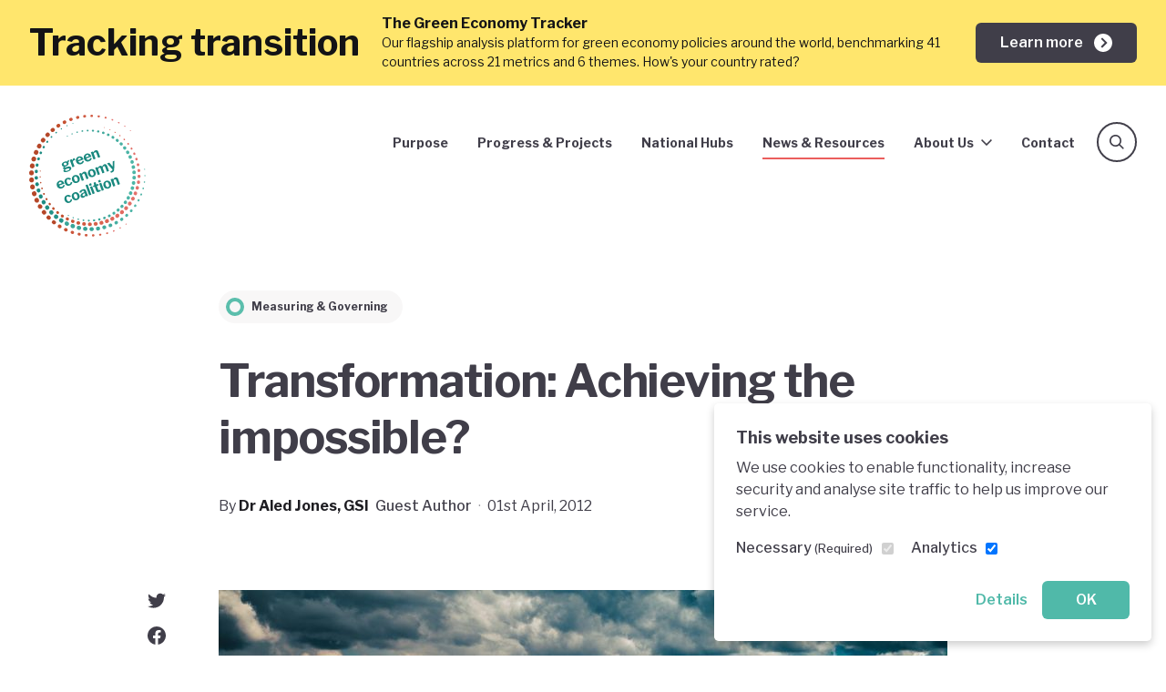

--- FILE ---
content_type: text/html; charset=UTF-8
request_url: https://www.greeneconomycoalition.org/news-and-resources/transformation-achieving-impossible
body_size: 49255
content:

        
<!DOCTYPE html>
<html class="no-js" lang="en">
<head>
    <meta charset="utf-8">
    <meta name="viewport" content="width=device-width, initial-scale=1">
    <link rel="home" href="https://www.greeneconomycoalition.org/">

    <link rel="apple-touch-icon" sizes="180x180" href="https://www.greeneconomycoalition.org/images/favicons/apple-touch-icon.png">
    <link rel="icon" type="image/png" sizes="32x32" href="https://www.greeneconomycoalition.org/images/favicons/favicon-32x32.png">
    <link rel="icon" type="image/png" sizes="16x16" href="https://www.greeneconomycoalition.org/images/favicons/favicon-16x16.png">
    <link rel="manifest" href="https://www.greeneconomycoalition.org/images/favicons/manifest.json">
    <link rel="mask-icon" href="https://www.greeneconomycoalition.org/images/favicons/safari-pinned-tab.svg?v=2" color="#EE736F">
    <link rel="shortcut icon" href="https://www.greeneconomycoalition.org/images/favicons/favicon.ico">
    <meta name="msapplication-config" content="https://www.greeneconomycoalition.org/images/favicons/browserconfig.xml">
    <meta name="theme-color" content="#ffffff">

        <meta name="publication-year" content="2012">

    
    <style>
    /* vietnamese */
    @font-face {
        font-family: 'Libre Franklin';
        font-style: normal;
        font-weight: 300;
        font-display: swap;
        src: url(https://fonts.gstatic.com/s/librefranklin/v7/jizDREVItHgc8qDIbSTKq4XkRiUQ2zcZiVbJsNo.woff2) format('woff2');
        unicode-range: U+0102-0103, U+0110-0111, U+0128-0129, U+0168-0169, U+01A0-01A1, U+01AF-01B0, U+1EA0-1EF9, U+20AB;
    }
    /* latin-ext */
    @font-face {
        font-family: 'Libre Franklin';
        font-style: normal;
        font-weight: 300;
        font-display: swap;
        src: url(https://fonts.gstatic.com/s/librefranklin/v7/jizDREVItHgc8qDIbSTKq4XkRiUR2zcZiVbJsNo.woff2) format('woff2');
        unicode-range: U+0100-024F, U+0259, U+1E00-1EFF, U+2020, U+20A0-20AB, U+20AD-20CF, U+2113, U+2C60-2C7F, U+A720-A7FF;
    }
    /* latin */
    @font-face {
        font-family: 'Libre Franklin';
        font-style: normal;
        font-weight: 300;
        font-display: swap;
        src: url(https://fonts.gstatic.com/s/librefranklin/v7/jizDREVItHgc8qDIbSTKq4XkRiUf2zcZiVbJ.woff2) format('woff2');
        unicode-range: U+0000-00FF, U+0131, U+0152-0153, U+02BB-02BC, U+02C6, U+02DA, U+02DC, U+2000-206F, U+2074, U+20AC, U+2122, U+2191, U+2193, U+2212, U+2215, U+FEFF, U+FFFD;
    }
    /* vietnamese */
    @font-face {
        font-family: 'Libre Franklin';
        font-style: normal;
        font-weight: 400;
        font-display: swap;
        src: url(https://fonts.gstatic.com/s/librefranklin/v7/jizDREVItHgc8qDIbSTKq4XkRiUQ2zcZiVbJsNo.woff2) format('woff2');
        unicode-range: U+0102-0103, U+0110-0111, U+0128-0129, U+0168-0169, U+01A0-01A1, U+01AF-01B0, U+1EA0-1EF9, U+20AB;
    }
    /* latin-ext */
    @font-face {
        font-family: 'Libre Franklin';
        font-style: normal;
        font-weight: 400;
        font-display: swap;
        src: url(https://fonts.gstatic.com/s/librefranklin/v7/jizDREVItHgc8qDIbSTKq4XkRiUR2zcZiVbJsNo.woff2) format('woff2');
        unicode-range: U+0100-024F, U+0259, U+1E00-1EFF, U+2020, U+20A0-20AB, U+20AD-20CF, U+2113, U+2C60-2C7F, U+A720-A7FF;
    }
    /* latin */
    @font-face {
        font-family: 'Libre Franklin';
        font-style: normal;
        font-weight: 400;
        font-display: swap;
        src: url(https://fonts.gstatic.com/s/librefranklin/v7/jizDREVItHgc8qDIbSTKq4XkRiUf2zcZiVbJ.woff2) format('woff2');
        unicode-range: U+0000-00FF, U+0131, U+0152-0153, U+02BB-02BC, U+02C6, U+02DA, U+02DC, U+2000-206F, U+2074, U+20AC, U+2122, U+2191, U+2193, U+2212, U+2215, U+FEFF, U+FFFD;
    }
    /* vietnamese */
    @font-face {
        font-family: 'Libre Franklin';
        font-style: normal;
        font-weight: 500;
        font-display: swap;
        src: url(https://fonts.gstatic.com/s/librefranklin/v7/jizDREVItHgc8qDIbSTKq4XkRiUQ2zcZiVbJsNo.woff2) format('woff2');
        unicode-range: U+0102-0103, U+0110-0111, U+0128-0129, U+0168-0169, U+01A0-01A1, U+01AF-01B0, U+1EA0-1EF9, U+20AB;
    }
    /* latin-ext */
    @font-face {
        font-family: 'Libre Franklin';
        font-style: normal;
        font-weight: 500;
        font-display: swap;
        src: url(https://fonts.gstatic.com/s/librefranklin/v7/jizDREVItHgc8qDIbSTKq4XkRiUR2zcZiVbJsNo.woff2) format('woff2');
        unicode-range: U+0100-024F, U+0259, U+1E00-1EFF, U+2020, U+20A0-20AB, U+20AD-20CF, U+2113, U+2C60-2C7F, U+A720-A7FF;
    }
    /* latin */
    @font-face {
        font-family: 'Libre Franklin';
        font-style: normal;
        font-weight: 500;
        font-display: swap;
        src: url(https://fonts.gstatic.com/s/librefranklin/v7/jizDREVItHgc8qDIbSTKq4XkRiUf2zcZiVbJ.woff2) format('woff2');
        unicode-range: U+0000-00FF, U+0131, U+0152-0153, U+02BB-02BC, U+02C6, U+02DA, U+02DC, U+2000-206F, U+2074, U+20AC, U+2122, U+2191, U+2193, U+2212, U+2215, U+FEFF, U+FFFD;
    }
    /* vietnamese */
    @font-face {
        font-family: 'Libre Franklin';
        font-style: normal;
        font-weight: 600;
        font-display: swap;
        src: url(https://fonts.gstatic.com/s/librefranklin/v7/jizDREVItHgc8qDIbSTKq4XkRiUQ2zcZiVbJsNo.woff2) format('woff2');
        unicode-range: U+0102-0103, U+0110-0111, U+0128-0129, U+0168-0169, U+01A0-01A1, U+01AF-01B0, U+1EA0-1EF9, U+20AB;
    }
    /* latin-ext */
    @font-face {
        font-family: 'Libre Franklin';
        font-style: normal;
        font-weight: 600;
        font-display: swap;
        src: url(https://fonts.gstatic.com/s/librefranklin/v7/jizDREVItHgc8qDIbSTKq4XkRiUR2zcZiVbJsNo.woff2) format('woff2');
        unicode-range: U+0100-024F, U+0259, U+1E00-1EFF, U+2020, U+20A0-20AB, U+20AD-20CF, U+2113, U+2C60-2C7F, U+A720-A7FF;
    }
    /* latin */
    @font-face {
        font-family: 'Libre Franklin';
        font-style: normal;
        font-weight: 600;
        font-display: swap;
        src: url(https://fonts.gstatic.com/s/librefranklin/v7/jizDREVItHgc8qDIbSTKq4XkRiUf2zcZiVbJ.woff2) format('woff2');
        unicode-range: U+0000-00FF, U+0131, U+0152-0153, U+02BB-02BC, U+02C6, U+02DA, U+02DC, U+2000-206F, U+2074, U+20AC, U+2122, U+2191, U+2193, U+2212, U+2215, U+FEFF, U+FFFD;
    }
    /* vietnamese */
    @font-face {
        font-family: 'Libre Franklin';
        font-style: normal;
        font-weight: 700;
        font-display: swap;
        src: url(https://fonts.gstatic.com/s/librefranklin/v7/jizDREVItHgc8qDIbSTKq4XkRiUQ2zcZiVbJsNo.woff2) format('woff2');
        unicode-range: U+0102-0103, U+0110-0111, U+0128-0129, U+0168-0169, U+01A0-01A1, U+01AF-01B0, U+1EA0-1EF9, U+20AB;
    }
    /* latin-ext */
    @font-face {
        font-family: 'Libre Franklin';
        font-style: normal;
        font-weight: 700;
        font-display: swap;
        src: url(https://fonts.gstatic.com/s/librefranklin/v7/jizDREVItHgc8qDIbSTKq4XkRiUR2zcZiVbJsNo.woff2) format('woff2');
        unicode-range: U+0100-024F, U+0259, U+1E00-1EFF, U+2020, U+20A0-20AB, U+20AD-20CF, U+2113, U+2C60-2C7F, U+A720-A7FF;
    }
    /* latin */
    @font-face {
        font-family: 'Libre Franklin';
        font-style: normal;
        font-weight: 700;
        font-display: swap;
        src: url(https://fonts.gstatic.com/s/librefranklin/v7/jizDREVItHgc8qDIbSTKq4XkRiUf2zcZiVbJ.woff2) format('woff2');
        unicode-range: U+0000-00FF, U+0131, U+0152-0153, U+02BB-02BC, U+02C6, U+02DA, U+02DC, U+2000-206F, U+2074, U+20AC, U+2122, U+2191, U+2193, U+2212, U+2215, U+FEFF, U+FFFD;
    }
</style>
    <link rel="stylesheet" href="https://cdn.jsdelivr.net/npm/cookieconsent@3/build/cookieconsent.min.css">
    <link rel="stylesheet" href="https://unpkg.com/aos@2.3.4/dist/aos.css">
    <link rel="stylesheet" href="https://www.greeneconomycoalition.org/styles/main.css?id=b9a377ba936486b3a164">

    
    <script src="https://cdn.jsdelivr.net/gh/alpinejs/alpine@v2.x.x/dist/alpine.js" defer></script>
<title>Transformation: Achieving the impossible? | Green Economy Coalition</title>
<script>window.dataLayer = window.dataLayer || [];
function gtag(){dataLayer.push(arguments)};
gtag('js', new Date());
gtag('config', 'G-VP09MHJM3E', {'send_page_view': false,'anonymize_ip': true,'link_attribution': false,'allow_display_features': false});
// Capture the publication year from a meta tag or global variable
const metaTag = document.querySelector('meta[name="publication-year"]');
const publicationYear = metaTag ? metaTag.content : '';
gtag('event', 'page_view', {
  publication_year: publicationYear
});
</script>
<script>/* Facebook Pixel script did not render */
</script><meta name="generator" content="SEOmatic">
<meta name="keywords" content="transformation, achieving, impossible">
<meta name="description" content="To fix our planet, we need to fix our economies. We&#039;re a global network fighting for fair, safe and sustainable economic reform - and holding governments to account.">
<meta name="referrer" content="no-referrer-when-downgrade">
<meta name="robots" content="all">
<meta content="207769509262396" property="fb:profile_id">
<meta content="en_GB" property="og:locale">
<meta content="Green Economy Coalition" property="og:site_name">
<meta content="website" property="og:type">
<meta content="https://www.greeneconomycoalition.org/news-and-resources/transformation-achieving-impossible" property="og:url">
<meta content="Transformation: Achieving the impossible?" property="og:title">
<meta content="To fix our planet, we need to fix our economies. We&#039;re a global network fighting for fair, safe and sustainable economic reform - and holding governments to account." property="og:description">
<meta content="https://www.greeneconomycoalition.org/assets/images/theme-nature/_1200x630_crop_center-center_82_none/arto-marttinen-250321.jpg?mtime=1502206076" property="og:image">
<meta content="1200" property="og:image:width">
<meta content="630" property="og:image:height">
<meta content="Logo of the Green Economy Coalition" property="og:image:alt">
<meta content="https://www.linkedin.com/company/11221399" property="og:see_also">
<meta content="https://www.instagram.com/gecoalition/" property="og:see_also">
<meta content="https://www.youtube.com/channel/UCaqVCrzKytCBeFI0bMg3VMg" property="og:see_also">
<meta content="https://www.facebook.com/GreenEconomyCoalition/" property="og:see_also">
<meta content="https://twitter.com/GECoalition" property="og:see_also">
<meta name="twitter:card" content="summary_large_image">
<meta name="twitter:site" content="@GECoalition">
<meta name="twitter:creator" content="@GECoalition">
<meta name="twitter:title" content="Transformation: Achieving the impossible?">
<meta name="twitter:description" content="To fix our planet, we need to fix our economies. We&#039;re a global network fighting for fair, safe and sustainable economic reform - and holding governments to account.">
<meta name="twitter:image" content="https://www.greeneconomycoalition.org/assets/images/theme-nature/_800x418_crop_center-center_82_none/arto-marttinen-250321.jpg?mtime=1502206076">
<meta name="twitter:image:width" content="800">
<meta name="twitter:image:height" content="418">
<meta name="twitter:image:alt" content="Logo of the Green Economy Coalition">
<link href="https://www.greeneconomycoalition.org/news-and-resources/transformation-achieving-impossible" rel="canonical">
<link href="https://www.greeneconomycoalition.org/" rel="home">
<link type="text/plain" href="https://www.greeneconomycoalition.org/humans.txt" rel="author"></head>
<body x-data="{ navOpen: false }" x-bind:class="{ 'nav-open': navOpen }" class="font-sans"><script async src="https://www.googletagmanager.com/gtag/js?id=G-VP09MHJM3E"></script>

    <section id="elc-cookie-consent" class="elc-small">
    <form id="elc-cookie-consent-form" action="" data-url="https://www.greeneconomycoalition.org/index.php?p=actions/" data-refresh=false data-show="https://www.greeneconomycoalition.org/cookie-consent/show" method="post" accept-charset="UTF-8">

        <input type="hidden" name="action" value="cookie-consent/consent/update">
        <input type="hidden" name="site_id" value="1">

        
        <input type="hidden" name="CRAFT_CSRF_TOKEN" value="dFnbYHRaHAi7OjhwEOFXonp6gd43R1AauxdmJswBaD_IACCuFXNp61k-sTckF2xm9VdCHHzTENUsEdurWDcqbdxZMmGlVDdKgXppmyc3Jow=">

        <header class="elc-header">
            <h3 class="elc-primary-heading">This website uses cookies</h3>
            <p class="elc-header-description">We use cookies to enable functionality, increase security and analyse site traffic to help us improve our service.</p>
        </header>

        <div id="elc-cookie-consent-settings">
                            <div class="elc-cookie-group">
                    <div class="elc-row elc-cookie-headline">
                        <input type="checkbox" id="elc-checkbox-1" class="elc-cookie-checkbox" name="group-engb-necessary" disabled="disabled" checked>
                        <label class="elc-cookie-name" for="elc-checkbox-1">Necessary <small>(Required)</small></label>
                    </div>
                    <div class="elc-row elc-cookie-description">
                        Cookies that the site cannot function properly without. This includes cookies for access to secure areas and CSRF security. Please note that Craft’s default cookies do not collect any personal or sensitive information. Craft&#039;s default cookies do not collect IP addresses. The information they store is not sent to Pixel &amp; Tonic or any 3rd parties.
                    </div>
                                            <div class="elc-cookie">
                            <div class="elc-cookie-field">
                                <strong>Name</strong>: CraftSessionId
                            </div>
                            <div class="elc-cookie-field">
                                <strong>Description</strong>: Craft relies on PHP sessions to maintain sessions across web requests. That is done via the PHP session cookie. Craft names that cookie “CraftSessionId” by default, but it can be renamed via the phpSessionId config setting. This cookie will expire as soon as the session expires.
                            </div>
                            <div class="elc-cookie-field">
                                <strong>Provider</strong>: this site
                            </div>
                            <div class="elc-cookie-field">
                                <strong>Expiry</strong>: Session
                            </div>
                        </div>
                                            <div class="elc-cookie">
                            <div class="elc-cookie-field">
                                <strong>Name</strong>: *_identity
                            </div>
                            <div class="elc-cookie-field">
                                <strong>Description</strong>: When you log into the Control Panel, you will get an authentication cookie used to maintain your authenticated state. The cookie name is prefixed with a long, randomly generated string, followed by _identity. The cookie only stores information necessary to maintain a secure, authenticated session and will only exist for as long as the user is authenticated in Craft.
                            </div>
                            <div class="elc-cookie-field">
                                <strong>Provider</strong>: this site
                            </div>
                            <div class="elc-cookie-field">
                                <strong>Expiry</strong>: Persistent
                            </div>
                        </div>
                                            <div class="elc-cookie">
                            <div class="elc-cookie-field">
                                <strong>Name</strong>: *_username
                            </div>
                            <div class="elc-cookie-field">
                                <strong>Description</strong>: If you check the &quot;Keep me logged in&quot; option during login, this cookie is used to remember the username for your next authentication.
                            </div>
                            <div class="elc-cookie-field">
                                <strong>Provider</strong>: this site
                            </div>
                            <div class="elc-cookie-field">
                                <strong>Expiry</strong>: Persistent
                            </div>
                        </div>
                                            <div class="elc-cookie">
                            <div class="elc-cookie-field">
                                <strong>Name</strong>: CRAFT_CSRF_TOKEN
                            </div>
                            <div class="elc-cookie-field">
                                <strong>Description</strong>: Protects us and you as a user against Cross-Site Request Forgery attacks.
                            </div>
                            <div class="elc-cookie-field">
                                <strong>Provider</strong>: this site
                            </div>
                            <div class="elc-cookie-field">
                                <strong>Expiry</strong>: Session
                            </div>
                        </div>
                                    </div>
                            <div class="elc-cookie-group">
                    <div class="elc-row elc-cookie-headline">
                        <input type="checkbox" id="elc-checkbox-2" class="elc-cookie-checkbox" name="group-engb-analytics" checked>
                        <label class="elc-cookie-name" for="elc-checkbox-2">Analytics</label>
                    </div>
                    <div class="elc-row elc-cookie-description">
                        Analytics cookies are used to track visitor behaviour across our website. The intention is to allow us to see user engagement and understand and improve our website to support our communications and organisation.
                    </div>
                                    </div>
                    </div>

        <div class="button-container">
            <a href="#" id="elc-detail-link" class="elc-text-link">Details</a>
            <a href="#" id="elc-hide-detail-link" class="elc-text-link">Hide Details</a>

            <button id="elc-save-link" class="elc-button-link" type="submit">Save</button>
                            <button id="elc-accept-link" class="elc-button-link" type="submit">OK</button>
                    </div>

    </form>
</section>


    
    <p class="browser-warning">You are using an <strong>outdated</strong> browser. Please <a href="https://browsehappy.com/">upgrade your browser</a> to improve your experience and security.</p>

                            <div class="relative z-40 bg-yellow-500 text-primary-900 py-4 text-sm ">
            <div class="container">
                <div class="md:flex items-center">
                                            <div class="hidden lg:block text-lg md:text-3xl lg:text-5xl leading-none font-bold mr-6">
                            Tracking transition
                        </div>
                                        <div class="flex-1 sm:pr-6">
                        <div class="leading-tight">
                                                            <strong class="text-base lg:hidden">Tracking transition:</strong>
                                                        <strong class="text-base">The Green Economy Tracker</strong>
                        </div>
                        <div class="mt-2 md:mt-0">Our flagship analysis platform for green economy policies around the world, benchmarking 41 countries across 21 metrics and 6 themes. How&#039;s your country rated?</div>
                    </div>
                    <div class="lg:w-auto mt-4 md:mt-0 lg:ml-auto">
                        <a href="https://greeneconomytracker.org/" class="flex justify-between items-center whitespace-no-wrap btn-sm btn-primary py-2">
                            <span class="mr-3 block">Learn more</span>
                            <span class="rounded-full w-5 h-5 block"><svg class="fill-current w-5 h-5 text-white" viewBox="0 0 20 20" xmlns="http://www.w3.org/2000/svg">
    <path fill-rule="evenodd" clip-rule="evenodd" fill="currentColor" d="M10 0C4.47705 0 0 4.47717 0 10C0 15.5228 4.47705 20 10 20C15.5229 20 20 15.5228 20 10C20 4.47717 15.5229 0 10 0ZM14.5859 9.94324L13.8862 10.6431L8.98584 15.5434L7.58594 14.1436L11.7856 9.94324L7.58594 5.7428L8.98584 4.34302L14.5859 9.94324Z"/>
</svg>
</span>
                        </a>
                    </div>
                </div>
            </div>
        </div>
        
            <div class="relative" style="min-height: 1px;">
            <header class="header z-40">
                                    


<div class="container">
    <div class="nav ">
        <div class="z-50 sm:z-10 lg:z-50">
            <a href="/" aria-label="Green Economy Coalition" class="block w-16 md:w-20 lg:w-32">
                                <div><svg viewBox="0 0 347 363" xmlns="http://www.w3.org/2000/svg" xml:space="preserve" style="fill-rule:evenodd;clip-rule:evenodd;stroke-linejoin:round;stroke-miterlimit:2"><path d="m166.61 184.76 1.02 2.78c.28.76.08 1.19-.6 1.29-.44.07-.85.17-1.23.31-.22.08-.45.2-.71.35-.67.37-.83.78-.47 1.24.52.65.86 1.22 1.04 1.71.46 1.26.5 2.53.12 3.81-.38 1.28-1.21 2.5-2.48 3.64-1.27 1.15-2.95 2.1-5.06 2.87-1.53.56-2.61 1.09-3.24 1.61-.63.51-.87.97-.72 1.38.13.36.42.53.87.54.45 0 1.15-.13 2.1-.42l5.98-1.82c2.76-.83 4.99-.96 6.7-.41 1.7.55 2.87 1.69 3.5 3.41.78 2.13.39 4.21-1.16 6.23-1.55 2.02-4.18 3.71-7.9 5.07-7.94 2.91-12.56 2.6-13.85-.92-.32-.87-.25-1.74.21-2.61.46-.86 1.23-1.76 2.32-2.68.14-.11.2-.21.17-.29-.03-.08-.14-.13-.34-.16-1.86-.18-3.02-.9-3.48-2.16-.27-.74-.16-1.56.33-2.47.49-.91 1.25-1.81 2.28-2.71.27-.28.23-.46-.1-.52-3.1-.26-5.1-1.63-6.01-4.12-.76-2.07-.47-4.05.87-5.94 1.34-1.88 3.67-3.43 7-4.65 2.81-1.03 5.22-1.21 7.23-.55.24.07.44.07.61.01.22-.08.38-.25.47-.5.29-.82.77-1.62 1.44-2.41.67-.79 1.32-1.3 1.95-1.53.55-.2.93 0 1.15.6l-.01.02Zm-6.76 12.8c.46-.9.5-1.86.12-2.9-.42-1.15-1.1-1.93-2.04-2.34-.94-.41-2.11-.37-3.5.14-1.31.48-2.22 1.2-2.72 2.16-.5.96-.55 1.99-.14 3.11.38 1.04 1.06 1.74 2.05 2.11.99.37 2.13.31 3.44-.17 1.39-.51 2.32-1.21 2.78-2.11h.01Zm-1.99 13.66c-.87.25-1.55.73-2.06 1.42-.5.7-.63 1.38-.38 2.07.37 1.01 1.21 1.57 2.52 1.68 1.31.11 3.22-.29 5.73-1.21 1.83-.67 3.14-1.44 3.94-2.3.8-.86 1.03-1.76.69-2.69-.23-.63-.69-1.03-1.37-1.21-.69-.18-1.57-.11-2.66.23l-6.41 2.02v-.01ZM176.76 204.77l-7.36-20.11c-.19-.52-.07-.86.37-1.02l4.79-1.75c.43-.16.74 0 .91.46l.88 2.42c.04.11.1.18.17.22.07.03.14.04.19.02.08-.03.17-.14.25-.32.42-1.39 1.07-2.63 1.94-3.71.87-1.08 1.82-1.8 2.83-2.17.98-.36 1.56-.31 1.73.16l1.74 4.75c.07.19.07.36 0 .51-.07.15-.21.23-.42.25-.95.1-1.95.34-2.99.72-.68.25-1.31.67-1.88 1.27-.57.6-.98 1.26-1.23 1.98s-.26 1.37-.05 1.95l4.37 11.96c.23.63-.01 1.07-.72 1.33l-4.38 1.6c-.57.21-.96.04-1.16-.5l.02-.02ZM198.28 191.82c1.37.57 2.82.57 4.35.01.98-.36 1.81-.9 2.49-1.63.68-.73 1.26-1.74 1.75-3.03.07-.15.16-.24.27-.28.08-.03.23-.04.45-.03l3.4.15c.22.01.37.11.44.3.05.14.05.29-.01.47-.63 2.34-1.56 4.15-2.79 5.45-1.23 1.3-2.96 2.36-5.2 3.18-2.1.77-4.17 1-6.2.69-2.03-.31-3.83-1.11-5.39-2.41-1.56-1.3-2.73-3.02-3.51-5.15-.84-2.29-1.09-4.5-.75-6.62.34-2.12 1.17-3.96 2.5-5.54 1.33-1.57 2.99-2.72 4.98-3.45 2.07-.76 4.08-.98 6.03-.65 1.94.33 3.68 1.18 5.21 2.57 1.53 1.39 2.73 3.27 3.6 5.65.13.36.19.61.17.78-.02.16-.19.32-.5.46l-13.92 5.09c-.33.12-.41.4-.25.84.56 1.53 1.52 2.58 2.89 3.14l-.01.01Zm3.84-10.25c.3-.11.48-.21.54-.31.06-.1.04-.27-.05-.52-.26-.71-.68-1.36-1.27-1.95-.59-.59-1.28-1-2.08-1.24-.8-.23-1.65-.19-2.55.14-1.37.5-2.31 1.39-2.83 2.66-.52 1.28-.5 2.66.08 4.15l8.16-2.94v.01ZM221.62 183.28c1.37.57 2.82.57 4.35.01.98-.36 1.81-.9 2.49-1.63.68-.73 1.26-1.74 1.75-3.03.07-.15.16-.24.27-.28.08-.03.23-.04.45-.03l3.4.15c.22.01.37.11.44.3.05.14.05.29-.01.47-.63 2.34-1.56 4.15-2.79 5.45-1.23 1.3-2.96 2.36-5.2 3.18-2.1.77-4.17 1-6.2.69-2.03-.31-3.83-1.11-5.39-2.41-1.56-1.3-2.73-3.02-3.51-5.15-.84-2.29-1.09-4.5-.75-6.62.34-2.12 1.17-3.96 2.5-5.54 1.33-1.57 2.99-2.72 4.98-3.45 2.07-.76 4.08-.98 6.03-.65 1.94.33 3.68 1.18 5.21 2.57 1.53 1.39 2.73 3.27 3.6 5.65.13.36.19.61.17.78-.02.16-.19.32-.5.46l-13.92 5.1c-.33.12-.41.4-.25.84.56 1.53 1.52 2.58 2.89 3.14h-.01Zm3.84-10.25c.3-.11.48-.21.53-.31.06-.1.04-.27-.05-.52-.26-.71-.68-1.36-1.27-1.95-.59-.59-1.28-1-2.08-1.24-.8-.23-1.65-.19-2.55.14-1.37.5-2.31 1.39-2.83 2.66-.52 1.28-.5 2.66.08 4.15l8.16-2.94.01.01ZM239.98 182.37c-.18-.07-.33-.26-.44-.56l-7.36-20.11c-.19-.52-.07-.86.37-1.02l4.96-1.81c.41-.15.7 0 .87.47l.73 2.01c.08.22.19.3.32.25.08-.03.16-.12.23-.27.73-1.47 1.55-2.69 2.47-3.66.91-.97 2-1.68 3.26-2.14 1.99-.73 3.78-.72 5.37.03 1.59.75 2.74 2.11 3.46 4.07l5.36 14.66c.24.66.03 1.1-.62 1.34l-4.55 1.66c-.3.11-.53.12-.68.04-.15-.08-.29-.27-.4-.57l-5.06-13.84c-.34-.93-.85-1.55-1.54-1.87-.69-.32-1.53-.3-2.51.06-.82.3-1.5.78-2.05 1.45-.55.66-1.05 1.58-1.53 2.74l5.15 14.09c.12.33.13.6.02.81-.11.21-.36.39-.74.52l-4.38 1.6c-.3.11-.54.13-.72.06l.01-.01ZM141.18 263.79c1.37.57 2.82.57 4.35.01.98-.36 1.81-.9 2.49-1.63.68-.73 1.26-1.74 1.75-3.03.07-.15.16-.24.27-.28.08-.03.23-.04.46-.03l3.4.15c.22.01.37.11.44.3.05.14.04.29-.01.47-.63 2.34-1.56 4.15-2.79 5.45-1.23 1.3-2.96 2.36-5.2 3.18-2.1.77-4.17 1-6.2.69-2.03-.31-3.83-1.11-5.39-2.42-1.56-1.3-2.73-3.02-3.51-5.15-.84-2.29-1.09-4.5-.75-6.62.34-2.12 1.17-3.96 2.5-5.54 1.33-1.57 2.99-2.72 4.98-3.45 2.07-.76 4.08-.98 6.03-.65 1.94.33 3.68 1.18 5.21 2.57 1.53 1.39 2.73 3.27 3.6 5.65.13.35.19.61.17.78-.02.16-.19.32-.5.46l-13.92 5.09c-.33.12-.41.4-.25.83.56 1.53 1.52 2.58 2.89 3.14l-.02.03Zm3.84-10.25c.3-.11.48-.22.54-.31.06-.09.04-.27-.05-.52-.26-.71-.68-1.36-1.27-1.95-.59-.59-1.28-1-2.08-1.23-.8-.23-1.65-.19-2.55.14-1.36.5-2.31 1.39-2.83 2.66-.52 1.28-.5 2.66.08 4.15l8.16-2.94ZM167.92 237.01c2.04.63 3.65 1.7 4.83 3.23.13.2.21.32.23.38.09.25-.05.47-.41.66l-4.15 1.98-.12.04c-.25.09-.46 0-.66-.27-.85-.8-1.62-1.35-2.3-1.64-.68-.29-1.48-.27-2.41.07-1.47.54-2.41 1.56-2.8 3.07-.39 1.51-.16 3.43.7 5.78.88 2.4 1.98 4.04 3.31 4.92 1.33.88 2.78 1.03 4.36.45 1.12-.41 1.93-1.03 2.43-1.86.5-.83.88-1.96 1.13-3.39.03-.17.09-.27.18-.32.09-.05.24-.09.44-.14l3.28-.41c.25-.06.43.03.52.28l.05.4c.03 1.78-.5 3.61-1.59 5.48-1.09 1.87-2.93 3.28-5.49 4.22-2.1.77-4.15.99-6.15.65a10.6 10.6 0 0 1-5.31-2.53c-1.55-1.35-2.72-3.12-3.52-5.31-.81-2.21-1.06-4.35-.75-6.41.31-2.07 1.12-3.88 2.42-5.44 1.3-1.56 2.99-2.72 5.07-3.48 2.43-.89 4.66-1.02 6.71-.39v-.02ZM185.21 252.55c-2-.34-3.77-1.18-5.32-2.54-1.55-1.35-2.72-3.11-3.51-5.27-.82-2.24-1.07-4.39-.76-6.45.31-2.07 1.13-3.88 2.46-5.45 1.33-1.57 3.04-2.74 5.15-3.51 2.16-.79 4.25-1 6.26-.64 2.02.36 3.8 1.23 5.35 2.62 1.54 1.38 2.71 3.17 3.51 5.35.79 2.16 1.03 4.25.72 6.28-.31 2.03-1.12 3.83-2.44 5.39-1.32 1.57-3.05 2.74-5.21 3.53-2.16.79-4.23 1.02-6.23.68l.02.01Zm7.51-7.9c.34-1.47.09-3.38-.77-5.73-.87-2.37-1.91-4.03-3.14-4.96-1.22-.93-2.58-1.12-4.09-.57-1.5.55-2.43 1.58-2.77 3.08-.34 1.5-.09 3.44.78 5.82.85 2.32 1.89 3.94 3.12 4.85 1.23.91 2.6 1.09 4.1.54 1.5-.55 2.42-1.56 2.77-3.03ZM205.31 246.12c-.18-.07-.33-.26-.44-.56l-7.36-20.11c-.19-.52-.07-.86.37-1.02l4.95-1.81c.41-.15.7 0 .87.47l.74 2.01c.08.22.19.3.32.25.08-.03.16-.12.23-.27.73-1.47 1.55-2.7 2.47-3.67.91-.97 2-1.68 3.26-2.14 1.99-.73 3.78-.72 5.37.03 1.59.75 2.74 2.11 3.46 4.07l5.36 14.66c.24.66.03 1.1-.62 1.34l-4.55 1.66c-.3.11-.53.12-.68.04-.15-.08-.29-.27-.4-.57l-5.06-13.84c-.34-.93-.85-1.55-1.54-1.87-.69-.32-1.53-.3-2.51.06-.82.3-1.5.78-2.05 1.45-.55.67-1.05 1.58-1.53 2.74l5.16 14.09c.12.33.13.6.02.81-.11.21-.36.39-.74.53l-4.38 1.6c-.3.11-.54.13-.72.06v-.01ZM232.84 235.12c-2-.34-3.77-1.18-5.32-2.54-1.55-1.35-2.72-3.11-3.5-5.26-.82-2.24-1.07-4.39-.76-6.45.31-2.06 1.13-3.88 2.46-5.45 1.33-1.57 3.04-2.74 5.15-3.51 2.16-.79 4.25-1 6.26-.64 2.02.36 3.8 1.23 5.35 2.62 1.54 1.38 2.71 3.17 3.51 5.35.79 2.16 1.03 4.25.72 6.28-.31 2.03-1.12 3.83-2.44 5.39-1.32 1.57-3.05 2.74-5.21 3.53-2.16.79-4.23 1.02-6.23.68h.01Zm7.51-7.9c.34-1.47.09-3.38-.77-5.73-.87-2.37-1.91-4.03-3.14-4.96-1.22-.93-2.58-1.12-4.09-.57-1.5.55-2.43 1.58-2.77 3.08-.35 1.51-.09 3.44.78 5.82.85 2.32 1.89 3.94 3.12 4.85 1.23.91 2.6 1.09 4.1.54 1.5-.55 2.42-1.56 2.77-3.03ZM252.94 228.7c-.18-.07-.33-.26-.44-.56l-7.36-20.11c-.09-.25-.1-.46-.03-.64s.2-.31.4-.38l4.91-1.8c.41-.15.7 0 .87.47l.73 2.01c.08.22.19.3.32.25.08-.03.16-.12.23-.27.76-1.48 1.58-2.71 2.46-3.69.88-.97 1.94-1.68 3.17-2.13 1.45-.53 2.8-.64 4.06-.32 1.26.31 2.31.98 3.15 2.01.07.1.14.13.22.1.11-.04.21-.15.29-.34.6-1.49 1.41-2.81 2.43-3.95 1.02-1.14 2.16-1.95 3.41-2.41 1.91-.7 3.65-.67 5.21.09s2.72 2.16 3.47 4.21l5.32 14.54c.24.66.03 1.1-.62 1.34l-4.55 1.66c-.3.11-.53.12-.68.04-.15-.08-.29-.28-.39-.57l-5.07-13.84c-.33-.9-.83-1.52-1.52-1.86-.68-.34-1.47-.34-2.37-.01-.74.27-1.38.74-1.93 1.4a7.19 7.19 0 0 0-1.24 2.13c-.09.25-.15.47-.15.66 0 .19.03.41.12.65l4.88 13.35c.24.66.03 1.1-.62 1.34l-4.5 1.65c-.27.1-.49.11-.66.03-.17-.08-.31-.27-.42-.57l-5.06-13.84c-.33-.9-.83-1.52-1.52-1.86-.68-.34-1.49-.34-2.41 0-.79.29-1.45.76-1.99 1.42-.53.66-1.02 1.57-1.47 2.72l5.15 14.09c.12.33.13.6.02.81-.11.21-.35.39-.74.53l-4.38 1.6c-.3.11-.54.13-.72.06l.02-.01ZM292.32 222c-.39.03-.64-.11-.76-.44l-1.15-3.15c-.16-.44.16-.8.95-1.09l2.78-1.02c.82-.3 1.42-.87 1.79-1.7.38-.83.44-1.59.19-2.27a1.73 1.73 0 0 0-.36-.61l-14.95-16.49c-.11-.14-.18-.24-.2-.3a.66.66 0 0 1 .03-.55c.09-.17.25-.3.46-.38l5.16-1.89c.19-.07.4-.08.62-.02.22.06.4.19.54.38l9.01 10.54c.18.24.34.34.48.29.11-.04.18-.23.2-.58l.04-13.85c.03-.51.25-.84.66-.99l3.52-1.29c.19-.07.37-.07.54.01.17.08.28.2.34.36.02.05.03.17.04.36l-.8 23.83c-.08 2.16-.36 3.88-.86 5.14-.5 1.26-1.23 2.28-2.21 3.04-.98.76-2.35 1.46-4.13 2.11-.9.33-1.55.51-1.94.55l.01.01ZM167.45 288.26c2.04.63 3.65 1.7 4.83 3.23.13.2.21.33.23.38.09.25-.05.47-.41.66l-4.15 1.98-.12.04c-.25.09-.46 0-.66-.27-.85-.8-1.62-1.35-2.3-1.64-.68-.29-1.48-.27-2.41.07-1.47.54-2.41 1.56-2.8 3.07-.39 1.51-.16 3.43.7 5.78.88 2.4 1.98 4.04 3.31 4.92 1.33.88 2.78 1.03 4.37.45 1.12-.41 1.93-1.03 2.43-1.87.5-.83.88-1.96 1.13-3.38.03-.17.09-.27.18-.32.09-.05.24-.09.44-.14l3.28-.41c.26-.06.43.03.52.27l.05.4c.03 1.78-.5 3.61-1.59 5.48-1.09 1.87-2.93 3.28-5.49 4.22-2.1.77-4.15.99-6.15.65-2-.34-3.77-1.18-5.32-2.54-1.55-1.36-2.72-3.12-3.52-5.31-.81-2.21-1.06-4.35-.75-6.41.31-2.07 1.12-3.88 2.42-5.44 1.3-1.56 2.99-2.72 5.07-3.48 2.43-.89 4.67-1.02 6.71-.39ZM184.74 303.8c-2-.34-3.77-1.18-5.32-2.54-1.55-1.36-2.72-3.11-3.5-5.26-.82-2.24-1.07-4.39-.76-6.45.31-2.07 1.13-3.88 2.46-5.45 1.33-1.57 3.04-2.74 5.15-3.51 2.16-.79 4.24-1 6.26-.64 2.02.36 3.8 1.23 5.35 2.62 1.54 1.38 2.72 3.17 3.51 5.35.79 2.16 1.03 4.25.72 6.28-.31 2.03-1.12 3.83-2.44 5.39-1.32 1.57-3.05 2.74-5.21 3.53-2.16.79-4.23 1.02-6.23.68h.01Zm7.51-7.9c.34-1.47.09-3.38-.77-5.73-.87-2.38-1.91-4.03-3.14-4.96-1.23-.93-2.59-1.12-4.09-.57-1.5.55-2.43 1.58-2.77 3.08-.35 1.5-.09 3.44.78 5.82.85 2.32 1.89 3.94 3.12 4.85 1.23.91 2.6 1.09 4.1.54 1.5-.55 2.42-1.56 2.77-3.03ZM210.38 296.02c-2.05.75-3.88.79-5.48.13-1.61-.67-2.73-1.89-3.38-3.66-.84-2.29-.46-4.52 1.13-6.68 1.59-2.16 4.22-3.96 7.87-5.39l1.43-.66c.16-.06.29-.16.38-.3.09-.14.1-.3.03-.5l-.31-.86c-.39-1.07-.99-1.77-1.8-2.13-.81-.35-1.78-.33-2.9.08-1.91.7-3.03 2.04-3.36 4.02 0 .31-.14.51-.38.6-.14.05-.27.08-.38.09l-4.44.56c-.27.04-.44-.07-.53-.32-.06-.16-.08-.39-.06-.67.08-1.82.81-3.44 2.2-4.84 1.39-1.41 3.33-2.56 5.81-3.47 3.25-1.19 5.81-1.45 7.69-.8 1.88.66 3.22 2.08 4.02 4.26l5.26 14.37c.12.33.15.58.09.76-.06.18-.24.32-.54.43l-4.22 1.54c-.27.1-.51.08-.7-.07-.19-.15-.39-.4-.58-.76l-.37-.89c-.12-.24-.27-.32-.46-.25-.11.04-.27.23-.49.55-1.19 2.32-3.03 3.94-5.51 4.85l-.02.01Zm3.24-13.21c-.12-.08-.31-.07-.55.02l-1.12.5c-1.55.66-2.82 1.55-3.79 2.66-.97 1.11-1.24 2.26-.81 3.43.3.82.82 1.36 1.57 1.63.75.27 1.63.22 2.64-.15 1.26-.46 2.19-1.22 2.79-2.27.64-1.04.83-1.93.56-2.66l-.97-2.66c-.09-.25-.2-.41-.32-.49v-.01ZM233.09 286.13c.13.36.14.64.03.85-.11.21-.37.39-.78.54l-4.34 1.59c-.33.12-.58.14-.77.05-.19-.09-.33-.28-.44-.58l-10.4-28.79c-.19-.52-.07-.86.37-1.02l4.96-1.81c.41-.15.7.02.88.51l10.49 28.66ZM234.45 258c.25.68 0 1.16-.73 1.43l-4.42 1.62c-.33.12-.59.13-.78.03-.19-.1-.35-.31-.47-.64l-1.57-4.3c-.2-.55-.07-.9.4-1.07l5.08-1.86a.66.66 0 0 1 .55.03c.17.09.3.26.39.5l1.56 4.26h-.01Zm8.83 24.4c.13.36.14.64.03.85-.11.21-.37.39-.78.54l-4.3 1.57c-.33.12-.58.14-.77.05-.19-.09-.33-.28-.44-.58l-7.34-20.06c-.19-.52-.05-.86.41-1.03l5-1.83c.41-.15.7 0 .87.47l7.33 20.03-.01-.01ZM250.32 261.25c-.3.11-.39.33-.27.66l3.61 9.87c.34.93.8 1.51 1.38 1.74.58.24 1.35.18 2.31-.17l2.21-.81c.19-.07.36-.06.52.02.15.08.27.23.35.45l.87 2.52c.2.54.02.98-.54 1.31-1.09.58-2.68 1.26-4.78 2.03-1.91.7-3.56.79-4.96.28s-2.41-1.63-3.04-3.35l-4.19-11.47c-.15-.41-.4-.55-.76-.42l-2.5.91c-.52.19-.86.05-1.03-.41l-1.11-3.03c-.15-.41.02-.7.51-.88l2.82-1.03c.22-.08.3-.28.24-.6l-1.7-6.44c-.12-.48 0-.79.36-.92l4.46-1.63a.66.66 0 0 1 .55.03c.17.09.3.26.39.51l2.25 6.14c.1.27.29.36.56.26l4.3-1.57c.49-.18.82-.05.98.39l1.11 3.03c.17.47-.02.8-.56 1l-4.34 1.59v-.01ZM261.69 248.04c.25.68 0 1.16-.73 1.43l-4.42 1.62c-.33.12-.59.13-.78.03-.19-.1-.35-.32-.47-.64l-1.57-4.3c-.2-.55-.07-.9.4-1.07l5.08-1.86a.66.66 0 0 1 .55.03c.17.09.3.26.39.5l1.56 4.26h-.01Zm8.83 24.4c.13.36.14.64.03.85-.11.21-.37.39-.78.54l-4.3 1.57c-.33.12-.58.14-.77.05-.19-.09-.33-.28-.44-.58l-7.34-20.06c-.19-.52-.05-.86.41-1.03l5-1.83c.41-.15.7 0 .87.47l7.33 20.03-.01-.01ZM278.68 269.42c-2-.34-3.77-1.18-5.32-2.54-1.55-1.36-2.72-3.11-3.5-5.26-.82-2.24-1.07-4.39-.76-6.45.31-2.07 1.13-3.88 2.46-5.45 1.33-1.57 3.05-2.74 5.15-3.51 2.16-.79 4.24-1 6.26-.64 2.02.36 3.8 1.23 5.35 2.62 1.54 1.38 2.72 3.17 3.51 5.35.79 2.16 1.03 4.25.72 6.28-.31 2.03-1.12 3.83-2.44 5.4-1.32 1.57-3.05 2.74-5.21 3.53-2.16.79-4.23 1.02-6.23.68l.01-.01Zm7.51-7.9c.34-1.47.09-3.38-.77-5.73-.87-2.38-1.91-4.03-3.14-4.96-1.23-.93-2.59-1.12-4.09-.57-1.5.55-2.43 1.58-2.77 3.08-.35 1.5-.09 3.44.78 5.82.85 2.32 1.89 3.94 3.12 4.85 1.23.91 2.6 1.09 4.1.54 1.5-.55 2.42-1.56 2.77-3.03ZM298.78 263c-.18-.07-.33-.26-.44-.56l-7.36-20.11c-.19-.52-.07-.86.37-1.02l4.96-1.81c.41-.15.7 0 .87.47l.73 2.01c.08.22.19.3.32.25.08-.03.16-.12.23-.27.73-1.47 1.55-2.7 2.47-3.67.91-.97 2-1.68 3.25-2.14 1.99-.73 3.78-.72 5.37.03 1.59.75 2.74 2.11 3.46 4.07l5.36 14.66c.24.65.03 1.1-.62 1.34l-4.55 1.66c-.3.11-.53.12-.68.04-.15-.08-.29-.27-.4-.57l-5.06-13.84c-.34-.93-.85-1.55-1.54-1.87-.69-.32-1.53-.3-2.51.06-.82.3-1.5.78-2.05 1.45-.55.67-1.05 1.58-1.53 2.74l5.15 14.09c.12.33.13.6.02.81-.11.21-.35.39-.74.53l-4.38 1.6c-.3.11-.54.13-.72.05h.02Z" style="fill:#1a897f;fill-rule:nonzero" transform="translate(-48.38 -49.39)"/><path d="m161.04 112.32.66-.38a1.325 1.325 0 0 1 1.33 2.29c-.01 0-.02.01-.03.02h-.01l-.66.36c-.64.34-1.43.1-1.77-.54-.33-.62-.11-1.4.5-1.75h-.02Z" style="fill:#28978d;fill-rule:nonzero" transform="translate(-48.38 -49.39)"/><path d="M174.45 107.14c.32.81 1.23 1.21 2.04.9.81-.31.69-.27.69-.27h.01s.03-.02.04-.02c.81-.35 1.18-1.28.83-2.09a1.585 1.585 0 0 0-2.09-.83l-.7.3c-.78.33-1.16 1.23-.85 2.02l.03-.01Z" style="fill:#2b998e;fill-rule:nonzero" transform="translate(-48.38 -49.39)"/><path d="M189.04 101.89a1.888 1.888 0 0 0 2.29 1.36h.01l.72-.19h.02s.04-.02.07-.02c1-.3 1.57-1.35 1.28-2.36-.3-1-1.36-1.57-2.36-1.28l-.73.22c-.96.29-1.53 1.29-1.28 2.27h-.02Z" style="fill:#2e9b91;fill-rule:nonzero" transform="translate(-48.38 -49.39)"/><path d="M204.12 98.37c.16 1.2 1.26 2.05 2.47 1.89h.01l.73-.1h.02s.05-.01.08-.01a2.22 2.22 0 0 0 1.81-2.56 2.22 2.22 0 0 0-2.56-1.81l-.75.13c-1.16.2-1.96 1.28-1.81 2.45v.01Z" style="fill:#339f93;fill-rule:nonzero" transform="translate(-48.38 -49.39)"/><path d="M219.51 96.62c.02 1.39 1.16 2.5 2.55 2.49h.87a2.53 2.53 0 0 0 2.39-2.67 2.53 2.53 0 0 0-2.67-2.39l-.76.04c-1.34.07-2.4 1.19-2.38 2.55v-.02Z" style="fill:#35a195;fill-rule:nonzero" transform="translate(-48.38 -49.39)"/><path d="M235 96.64c-.16 1.56.97 2.95 2.53 3.12h.02l.73.08h.02s.07 0 .1.01c1.57.1 2.93-1.1 3.03-2.67a2.86 2.86 0 0 0-2.67-3.03l-.77-.05a2.845 2.845 0 0 0-3 2.54h.01Z" style="fill:#3ba498;fill-rule:nonzero" transform="translate(-48.38 -49.39)"/><path d="M250.39 98.42c-.38 1.7.69 3.39 2.39 3.77h.02l.72.17h.03s.08.02.11.03c1.72.31 3.38-.83 3.69-2.55.31-1.72-.83-3.38-2.55-3.69l-.76-.14c-1.66-.3-3.28.76-3.65 2.41Z" style="fill:#3ca79a;fill-rule:nonzero" transform="translate(-48.38 -49.39)"/><path d="M265.47 101.98c-.64 1.81.31 3.8 2.12 4.44h.02l.69.25h.03s.08.04.12.05c1.84.57 3.8-.46 4.37-2.31.57-1.84-.46-3.8-2.31-4.37l-.74-.23a3.5 3.5 0 0 0-4.31 2.16l.01.01Z" style="fill:#41a99c;fill-rule:nonzero" transform="translate(-48.38 -49.39)"/><path d="M280.05 107.28a3.773 3.773 0 0 0 1.73 5.04h.02l.65.33h.03s.07.05.1.06c1.9.85 4.14 0 4.99-1.9.85-1.9 0-4.14-1.9-4.99l-.7-.32c-1.84-.82-4.03-.05-4.92 1.78Z" style="fill:#42aa9d;fill-rule:nonzero" transform="translate(-48.38 -49.39)"/><path d="M293.94 114.25a4.038 4.038 0 0 0 1.2 5.58h.02l.61.41.03.02s.07.04.1.06a4.04 4.04 0 0 0 5.55-1.39 4.04 4.04 0 0 0-1.39-5.55l-.66-.4a4.037 4.037 0 0 0-5.46 1.27Z" style="fill:#44ad9f;fill-rule:nonzero" transform="translate(-48.38 -49.39)"/><path d="M306.94 122.78a4.31 4.31 0 0 0 .57 6.06l.02.02.56.46.03.02s.07.05.1.08a4.305 4.305 0 0 0 6.05-.78 4.305 4.305 0 0 0-.78-6.05l-.61-.47a4.302 4.302 0 0 0-5.94.66Z" style="fill:#46aea1;fill-rule:nonzero" transform="translate(-48.38 -49.39)"/><path d="M318.86 132.78a4.536 4.536 0 0 0-.12 6.42l.02.02.5.52.03.03s.04.05.07.07c1.79 1.76 4.67 1.75 6.43-.04 1.76-1.79 1.75-4.67-.04-6.43l-.55-.55c-1.75-1.72-4.56-1.75-6.33-.04h-.01Z" style="fill:#49b0a3;fill-rule:nonzero" transform="translate(-48.38 -49.39)"/><path d="M329.6 144.11a4.737 4.737 0 0 0-.91 6.64l.02.02.44.58.03.04s.04.05.06.08a4.752 4.752 0 1 0 7.42-5.94l-.49-.61c-1.6-2-4.52-2.37-6.57-.82v.01ZM338.96 156.64a4.897 4.897 0 0 0-1.72 6.71l.02.03.37.62.03.04s.02.04.04.06a4.904 4.904 0 0 0 6.76 1.59 4.904 4.904 0 0 0 1.59-6.76l-.41-.66c-1.4-2.26-4.37-3-6.67-1.64l-.01.01Z" style="fill:#4bb4a6;fill-rule:nonzero" transform="translate(-48.38 -49.39)"/><path d="M346.8 170.18a5.052 5.052 0 0 0-2.55 6.67v.03l.31.66.02.05s0 .02.01.03a5.05 5.05 0 0 0 6.7 2.47 5.05 5.05 0 0 0 2.47-6.7l-.33-.71a5.056 5.056 0 0 0-6.64-2.5h.01ZM353.04 184.61a5.136 5.136 0 0 0-3.38 6.43v.03l.22.69.02.05v.03c.87 2.7 3.77 4.18 6.48 3.31 2.7-.87 4.18-3.77 3.31-6.48l-.24-.74c-.87-2.67-3.72-4.16-6.41-3.32ZM357.51 199.67a5.216 5.216 0 0 0-4.16 6.09v.03l.14.71v.05a5.211 5.211 0 0 0 6.11 4.13 5.211 5.211 0 0 0 4.13-6.11l-.15-.77c-.53-2.83-3.26-4.67-6.09-4.14l.02.01ZM360.2 215.22a5.24 5.24 0 0 0-4.87 5.59v.03l.05.72v.05a5.242 5.242 0 0 0 5.61 4.85 5.242 5.242 0 0 0 4.85-5.61l-.06-.78c-.2-2.89-2.7-5.05-5.59-4.85h.01ZM366.06 236.45a5.25 5.25 0 0 0-5.03-5.48 5.25 5.25 0 0 0-5.48 5.03v.03l-.03.72a5.255 5.255 0 1 0 10.5.51l.04-.78v-.03ZM364.37 252.78c.46-2.85-1.47-5.54-4.32-6-2.85-.46-5.54 1.47-6 4.32v.03l-.12.71c-.47 2.86 1.45 5.55 4.3 6.02 2.85.47 5.54-1.45 6.01-4.3l.13-.77v-.02.01ZM360.76 268.75a5.176 5.176 0 0 0-9.96-2.82v.03l-.2.7v.03c-.78 2.72.78 5.56 3.5 6.36 2.74.81 5.62-.76 6.42-3.49l.22-.75s.01-.05.02-.06Z" style="fill:#4db5a6;fill-rule:nonzero" transform="translate(-48.38 -49.39)"/><path d="M355.24 284.2a5.09 5.09 0 0 0-2.74-6.65 5.09 5.09 0 0 0-6.65 2.74v.02l-.29.67v.03a5.066 5.066 0 0 0 2.67 6.62 5.072 5.072 0 0 0 6.67-2.66l.31-.72s.02-.04.02-.05h.01ZM347.92 298.82c1.34-2.39.48-5.42-1.91-6.75a4.957 4.957 0 0 0-6.75 1.91v.02l-.37.63-.02.03a4.958 4.958 0 0 0 1.83 6.69c2.36 1.38 5.4.58 6.78-1.78l.39-.67s.04-.06.05-.08Z" style="fill:#4bb4a6;fill-rule:nonzero" transform="translate(-48.38 -49.39)"/><path d="M338.91 312.48a4.813 4.813 0 0 0-1.07-6.72 4.813 4.813 0 0 0-6.72 1.07v.02l-.44.59-.02.03a4.806 4.806 0 0 0 1 6.65 4.811 4.811 0 0 0 6.73-.94l.47-.62s.04-.06.05-.07v-.01ZM328.34 324.93a4.628 4.628 0 0 0-.29-6.53 4.628 4.628 0 0 0-6.53.29v.02l-.5.54-.02.03a4.603 4.603 0 0 0 .21 6.42c1.83 1.77 4.75 1.71 6.52-.12l.54-.56s.06-.06.08-.09h-.01Z" style="fill:#49b0a3;fill-rule:nonzero" transform="translate(-48.38 -49.39)"/><path d="M316.41 336.02c1.83-1.6 2.02-4.38.43-6.22a4.422 4.422 0 0 0-6.22-.43h-.01l-.55.49-.03.02a4.396 4.396 0 0 0 5.67 6.72l.6-.49s.08-.07.12-.1l-.01.01Z" style="fill:#46aea1;fill-rule:nonzero" transform="translate(-48.38 -49.39)"/><path d="M303.21 345.6a4.132 4.132 0 0 0 1.08-5.75 4.132 4.132 0 0 0-5.75-1.08h-.02l-.6.42-.03.02a4.131 4.131 0 0 0-1.15 5.61 4.125 4.125 0 0 0 5.69 1.27l.65-.42s.08-.05.12-.08l.01.01Z" style="fill:#44ad9f;fill-rule:nonzero" transform="translate(-48.38 -49.39)"/><path d="M289.01 353.55a3.87 3.87 0 0 0 1.64-5.22 3.87 3.87 0 0 0-5.22-1.64h-.02l-.65.35-.03.02c-1.83.96-2.58 3.2-1.68 5.08a3.852 3.852 0 0 0 5.14 1.81l.7-.33.12-.06v-.01Z" style="fill:#42aa9d;fill-rule:nonzero" transform="translate(-48.38 -49.39)"/><path d="M274.01 359.74a3.603 3.603 0 0 0 2.07-4.65 3.603 3.603 0 0 0-4.65-2.07h-.02l-.68.27h-.03c-1.78.7-2.72 2.67-2.1 4.5a3.586 3.586 0 0 0 4.54 2.25l.73-.25s.1-.03.14-.05Z" style="fill:#41a99c;fill-rule:nonzero" transform="translate(-48.38 -49.39)"/><path d="M258.38 364.06a3.269 3.269 0 0 0 2.37-3.98 3.269 3.269 0 0 0-3.98-2.37h-.01l-.71.18h-.03a3.272 3.272 0 0 0-2.39 3.83c.37 1.76 2.1 2.89 3.86 2.52l.75-.16.13-.03.01.01Z" style="fill:#3ca79a;fill-rule:nonzero" transform="translate(-48.38 -49.39)"/><path d="M242.39 366.49a2.952 2.952 0 0 0 2.55-3.31 2.952 2.952 0 0 0-3.31-2.55h-.01l-.73.1h-.03c-1.55.21-2.68 1.6-2.54 3.17a2.936 2.936 0 0 0 3.18 2.67l.77-.07s.08 0 .12-.01Z" style="fill:#3ba498;fill-rule:nonzero" transform="translate(-48.38 -49.39)"/><path d="M226.26 367.03a2.633 2.633 0 0 0 2.6-2.66 2.633 2.633 0 0 0-2.66-2.6h-.77a2.618 2.618 0 0 0-2.58 2.54 2.622 2.622 0 0 0 2.54 2.69l.77.02h.11l-.01.01Z" style="fill:#35a195;fill-rule:nonzero" transform="translate(-48.38 -49.39)"/><path d="M210.22 365.68a2.313 2.313 0 0 0 .48-4.6h-.01l-.74-.08h-.02a2.28 2.28 0 0 0-2.5 1.95c-.18 1.25.68 2.42 1.94 2.6l.76.11s.07 0 .09.01v.01Z" style="fill:#339f93;fill-rule:nonzero" transform="translate(-48.38 -49.39)"/><path d="M194.48 362.47c1.07.24 2.14-.43 2.38-1.5.24-1.07-.43-2.14-1.5-2.38-1.07-.24-.72-.17-.72-.17h-.02c-1.03-.24-2.06.38-2.34 1.41-.28 1.05.34 2.13 1.39 2.42l.74.2s.05.01.08.02h-.01Z" style="fill:#2e9b91;fill-rule:nonzero" transform="translate(-48.38 -49.39)"/><path d="M179.25 357.43c.87.31 1.82-.14 2.13-1a1.67 1.67 0 0 0-1-2.13c-.86-.31-.7-.26-.7-.26h-.01c-.83-.3-1.76.11-2.09.94-.34.85.07 1.81.92 2.15l.71.28s.04.01.05.02h-.01Z" style="fill:#2b998e;fill-rule:nonzero" transform="translate(-48.38 -49.39)"/><path d="M164.76 350.67c.69.35 1.53.07 1.87-.62.35-.69.07-1.53-.62-1.87-.69-.34-.67-.34-.67-.34-.66-.34-1.48-.08-1.83.57-.37.67-.12 1.51.55 1.88l.67.36s.03.02.04.02h-.01Z" style="fill:#28978d;fill-rule:nonzero" transform="translate(-48.38 -49.39)"/><path d="m272.27 86.68.8.24c.46.14.73.63.59 1.09a.88.88 0 0 1-1.09.59h-.02c-.01 0-.78-.26-.78-.26a.866.866 0 0 1-.55-1.09c.15-.45.62-.69 1.07-.56l-.02-.01Z" style="fill:#d96250;fill-rule:nonzero" transform="translate(-48.38 -49.39)"/><path d="M287.24 93.15c-.27.57-.02 1.25.55 1.52l.74.35h.01s.02.01.03.02c.59.25 1.27-.02 1.52-.61s-.02-1.27-.61-1.52l-.77-.33c-.56-.24-1.23 0-1.49.57h.02Z" style="fill:#dd6556;fill-rule:nonzero" transform="translate(-48.38 -49.39)"/><path d="M302.46 100.87c-.42.67-.21 1.56.46 1.98.67.42.69.44.69.44h.01s.02.02.04.03c.7.4 1.58.16 1.99-.53.41-.69.16-1.58-.53-1.99l-.72-.42c-.67-.38-1.53-.17-1.94.49Z" style="fill:#df685a;fill-rule:nonzero" transform="translate(-48.38 -49.39)"/><path d="M316.69 110.3c-.6.75-.48 1.84.27 2.44.75.6.64.52.64.52h.01l.04.04c.77.58 1.87.42 2.45-.35.58-.77.42-1.87-.35-2.45l-.67-.5c-.75-.56-1.8-.43-2.39.3ZM329.71 121.29c-.82.8-.83 2.1-.04 2.92.79.82.57.59.57.59h.01s.04.05.05.07c.84.79 2.15.75 2.94-.08.79-.84.75-2.15-.08-2.94l-.61-.58c-.8-.76-2.07-.75-2.86.02h.02Z" style="fill:#e26b5f;fill-rule:nonzero" transform="translate(-48.38 -49.39)"/><path d="M341.35 133.71a2.42 2.42 0 0 0-.45 3.39c.81 1.06.49.66.49.66v.02l.07.07a2.44 2.44 0 0 0 3.43.31 2.44 2.44 0 0 0 .31-3.43l-.54-.65c-.83-.99-2.3-1.16-3.33-.37h.02ZM351.47 147.4a2.759 2.759 0 0 0-.96 3.79c.79 1.31.41.71.41.71v.02s.05.06.07.09a2.78 2.78 0 0 0 3.85.81 2.78 2.78 0 0 0 .81-3.85l-.46-.7a2.787 2.787 0 0 0-3.74-.87h.02Z" style="fill:#e26f68;fill-rule:nonzero" transform="translate(-48.38 -49.39)"/><path d="M359.96 162.15c-1.57.7-2.28 2.55-1.57 4.12v.02l.34.74v.02s.04.07.06.1a3.132 3.132 0 1 0 5.61-2.79l-.38-.76a3.123 3.123 0 0 0-4.07-1.46l.01.01ZM366.72 177.77a3.474 3.474 0 0 0-2.28 4.35v.02l.25.77v.03s.04.08.05.12a3.49 3.49 0 0 0 6.57-2.35l-.28-.8a3.483 3.483 0 0 0-4.3-2.15l-.01.01ZM371.62 194.08a3.82 3.82 0 0 0-3.06 4.46v.03l.15.79v.03l.03.14a3.84 3.84 0 0 0 4.6 2.89 3.84 3.84 0 0 0 2.89-4.6l-.19-.83a3.83 3.83 0 0 0-4.42-2.91ZM374.58 210.87c-2.28.16-4 2.13-3.85 4.41v.03l.06.8v.04s0 .08.01.12a4.153 4.153 0 0 0 4.55 3.71 4.153 4.153 0 0 0 3.71-4.55l-.09-.84a4.15 4.15 0 0 0-4.4-3.71l.01-.01ZM375.59 227.92c-2.44-.12-4.53 1.76-4.65 4.2v.03l-.04.8v.17a4.446 4.446 0 0 0 8.89.15v-.85c.05-2.38-1.8-4.38-4.2-4.5ZM374.61 244.98c-2.57-.44-5.01 1.3-5.45 3.87v.03l-.14.79v.04l-.03.14a4.742 4.742 0 1 0 9.4 1.26l.11-.85a4.735 4.735 0 0 0-3.89-5.29v.01ZM371.65 261.82a4.98 4.98 0 0 0-6.17 3.41v.03l-.23.77v.05s-.03.07-.04.1a4.998 4.998 0 1 0 9.67 2.53l.22-.83c.68-2.61-.84-5.3-3.44-6.05l-.01-.01ZM366.76 278.26a5.203 5.203 0 0 0-6.82 2.78v.03l-.32.73-.02.05s-.03.07-.04.1a5.22 5.22 0 0 0 9.72 3.8l.31-.8c1.02-2.62-.22-5.6-2.83-6.7v.01Z" style="fill:#e3706b;fill-rule:nonzero" transform="translate(-48.38 -49.39)"/><path d="M359.98 294.05c-2.59-1.46-5.88-.54-7.33 2.05l-.02.03-.39.69-.03.05s-.02.04-.04.07a5.4 5.4 0 0 0 2.2 7.31c2.62 1.41 5.89.43 7.3-2.2l.41-.75c1.38-2.58.46-5.8-2.1-7.24v-.01Z" style="fill:#e3716a;fill-rule:nonzero" transform="translate(-48.38 -49.39)"/><path d="M351.4 308.95a5.537 5.537 0 0 0-7.74 1.24l-.02.03-.47.64-.03.05s-.01.02-.02.03c-1.77 2.5-1.17 5.97 1.33 7.74 2.5 1.77 5.97 1.17 7.74-1.33l.5-.7a5.538 5.538 0 0 0-1.28-7.69l-.01-.01Z" style="fill:#e37069;fill-rule:nonzero" transform="translate(-48.38 -49.39)"/><path d="M341.09 322.82c-2.29-2.12-5.86-1.97-7.98.32l-.02.03-.54.58-.04.04s-.02.02-.02.03a5.647 5.647 0 0 0 .41 7.98 5.647 5.647 0 0 0 7.98-.41l.58-.64a5.65 5.65 0 0 0-.36-7.93h-.01Z" style="fill:#e26e66;fill-rule:nonzero" transform="translate(-48.38 -49.39)"/><path d="M329.22 335.35a5.732 5.732 0 0 0-8.08-.61l-.03.02-.6.52-.02.02h-.02c-2.39 2.09-2.65 5.71-.58 8.1 2.07 2.39 5.69 2.65 8.09.58l.65-.56c2.4-2.06 2.66-5.67.59-8.07Z" style="fill:#e26b61;fill-rule:nonzero" transform="translate(-48.38 -49.39)"/><path d="M315.9 346.46a5.762 5.762 0 0 0-8-1.56l-.72.48h-.02c-2.63 1.8-3.32 5.39-1.53 8.02a5.769 5.769 0 0 0 8.01 1.53l.71-.48c2.64-1.78 3.32-5.35 1.55-7.99Z" style="fill:#e26a5f;fill-rule:nonzero" transform="translate(-48.38 -49.39)"/><path d="M298.91 363.7a5.778 5.778 0 0 0 2.46-7.79 5.778 5.778 0 0 0-7.79-2.46h-.03l-.7.38a5.774 5.774 0 0 0-2.48 7.79 5.763 5.763 0 0 0 7.78 2.48l.76-.39h.02l-.02-.01Z" style="fill:#df675a;fill-rule:nonzero" transform="translate(-48.38 -49.39)"/><path d="M282.45 371.06a5.738 5.738 0 0 0 3.33-7.41 5.738 5.738 0 0 0-7.41-3.33h-.03l-.74.29h-.01a5.755 5.755 0 0 0-3.36 7.4c1.11 2.97 4.42 4.47 7.39 3.36l.8-.3h.02l.01-.01Z" style="fill:#dc6453;fill-rule:nonzero" transform="translate(-48.38 -49.39)"/><path d="M265.27 376.4a5.684 5.684 0 0 0 4.12-6.91 5.684 5.684 0 0 0-6.91-4.12h-.03l-.77.2h-.04a5.7 5.7 0 0 0-4.13 6.85 5.68 5.68 0 0 0 6.86 4.19l.84-.2s.05-.01.06-.02v.01Z" style="fill:#d96350;fill-rule:nonzero" transform="translate(-48.38 -49.39)"/><path d="M247.53 379.63c3.06-.4 5.22-3.2 4.82-6.26-.4-3.06-3.2-5.22-6.26-4.82h-.03l-.79.11h-.04c-3.03.4-5.18 3.16-4.82 6.19a5.587 5.587 0 0 0 6.2 4.89l.85-.1h.06l.01-.01Z" style="fill:#d6604b;fill-rule:nonzero" transform="translate(-48.38 -49.39)"/><path d="M229.59 380.71a5.444 5.444 0 0 0 5.37-5.53 5.444 5.444 0 0 0-5.53-5.37h-.03l-.8.01h-.04c-2.96.05-5.35 2.45-5.36 5.42a5.441 5.441 0 0 0 5.42 5.47h.97Z" style="fill:#d25c45;fill-rule:nonzero" transform="translate(-48.38 -49.39)"/><path d="M211.64 379.63c2.9.3 5.5-1.81 5.8-4.71.3-2.9-1.81-5.5-4.71-5.8h-.03l-.79-.08h-.04a5.277 5.277 0 0 0-5.78 4.6 5.27 5.27 0 0 0 4.6 5.88l.85.1s.08 0 .1.01Z" style="fill:#ce583f;fill-rule:nonzero" transform="translate(-48.38 -49.39)"/><path d="M193.99 376.42c2.74.6 5.45-1.13 6.05-3.86.6-2.74-1.13-5.45-3.86-6.05h-.02l-.78-.18h-.04a5.048 5.048 0 0 0-6 3.72c-.67 2.71.98 5.46 3.7 6.13l.83.21.13.03h-.01Z" style="fill:#cb563a;fill-rule:nonzero" transform="translate(-48.38 -49.39)"/><path d="M176.88 371.15a4.84 4.84 0 0 0 6.15-3.01 4.84 4.84 0 0 0-3.01-6.15H180l-.76-.27h-.04a4.81 4.81 0 0 0-6.07 2.84c-.95 2.49.3 5.28 2.79 6.23l.8.3s.11.04.16.06Z" style="fill:#c95437;fill-rule:nonzero" transform="translate(-48.38 -49.39)"/><path d="M160.51 363.86c2.26 1.09 4.98.13 6.06-2.13 1.08-2.26.13-4.98-2.13-6.06h-.02l-.72-.36-.03-.02a4.533 4.533 0 0 0-5.97 1.99 4.53 4.53 0 0 0 1.91 6.11l.75.39.14.07.01.01Z" style="fill:#c65334;fill-rule:nonzero" transform="translate(-48.38 -49.39)"/><path d="M145.14 354.71c1.98 1.26 4.61.67 5.86-1.31 1.26-1.98.67-4.61-1.31-5.86h-.02l-.68-.44-.03-.02a4.238 4.238 0 0 0-4.66 7.08l.7.48.12.08.02-.01Z" style="fill:#c24f2f;fill-rule:nonzero" transform="translate(-48.38 -49.39)"/><path d="M131.01 343.84a3.963 3.963 0 0 0 5.56-.58 3.963 3.963 0 0 0-.58-5.56h-.01l-.62-.52-.03-.02a3.925 3.925 0 0 0-5.42.46 3.928 3.928 0 0 0 .35 5.55l.64.56s.09.07.12.1l-.01.01ZM118.31 331.34a3.6 3.6 0 0 0 5.09.08 3.591 3.591 0 0 0 .07-5.09h-.01l-.56-.59-.02-.02a3.58 3.58 0 0 0-4.95-.17 3.587 3.587 0 0 0-.28 5.06l.56.63s.07.08.1.11v-.01Z" style="fill:#bf4e2b;fill-rule:nonzero" transform="translate(-48.38 -49.39)"/><path d="M107.21 317.45a3.248 3.248 0 0 0 4.55.61c1.42-1.09 1.7-3.12.61-4.55-1.09-1.43-.49-.65-.49-.65l-.02-.02a3.226 3.226 0 0 0-4.41-.68 3.235 3.235 0 0 0-.79 4.5l.49.69.08.11-.02-.01ZM97.84 302.4c.82 1.37 2.59 1.83 3.96 1.01 1.37-.82 1.83-2.59 1.01-3.96-.82-1.37-.41-.71-.41-.71v-.02a2.9 2.9 0 0 0-3.85-1.06 2.86 2.86 0 0 0-1.16 3.89l.4.74s.04.07.06.1l-.01.01Z" style="fill:#ba4b2a;fill-rule:nonzero" transform="translate(-48.38 -49.39)"/><path d="M90.3 286.39a2.54 2.54 0 0 0 4.64-2.06c-.57-1.28-.33-.75-.33-.75v-.02a2.531 2.531 0 0 0-3.24-1.31 2.514 2.514 0 0 0-1.41 3.27l.31.78s.03.07.04.1l-.01-.01ZM84.71 269.65a2.183 2.183 0 0 0 4.17-1.29c-.36-1.15-.24-.79-.24-.79v-.02c-.35-1.1-1.5-1.75-2.63-1.45a2.162 2.162 0 0 0-1.54 2.65l.22.81s.02.06.02.09Z" style="fill:#b94a2a;fill-rule:nonzero" transform="translate(-48.38 -49.39)"/><path d="M81.14 252.39c.18 1 1.13 1.66 2.13 1.48 1-.18 1.66-1.13 1.48-2.13-.18-1-.14-.81-.14-.81a1.821 1.821 0 0 0-2.05-1.49c-.99.14-1.68 1.07-1.54 2.06l.12.83v.06ZM79.61 234.88a1.532 1.532 0 1 0 3.06-.18c-.05-.84-.05-.82-.05-.82-.05-.83-.73-1.46-1.56-1.44-.84.02-1.5.72-1.48 1.56l.02.84v.05l.01-.01ZM80.14 217.36c-.04.68.48 1.27 1.16 1.31.68.04 1.27-.48 1.31-1.16l.05-.83a1.223 1.223 0 0 0-2.44-.19l-.08.83v.04Z" style="fill:#b9492a;fill-rule:nonzero" transform="translate(-48.38 -49.39)"/><path d="m393.34 211.05.11.91c.08.7-.42 1.33-1.12 1.42-.7.08-1.33-.42-1.42-1.12v-.04c0-.02-.08-.91-.08-.91-.06-.7.46-1.31 1.15-1.37.68-.06 1.28.44 1.36 1.11ZM393 228.68c-.87-.03-1.6.65-1.63 1.53l-.03.91v.07c0 .88.72 1.6 1.6 1.6.88 0 1.6-.72 1.6-1.6v-.92c0-.85-.68-1.55-1.53-1.58l-.01-.01ZM391.85 247.4a1.9 1.9 0 0 0-2.17 1.59c-.16 1.04-.14.9-.14.9v.02s0 .04-.01.06c-.13 1.05.63 2.01 1.68 2.13 1.05.13 2.01-.63 2.13-1.68l.11-.91c.12-1.01-.59-1.95-1.6-2.11Z" style="fill:#57b7a9;fill-rule:nonzero" transform="translate(-48.38 -49.39)"/><path d="M388.54 265.83c-1.21-.34-2.46.36-2.8 1.57-.34 1.21-.24.88-.24.88v.02s-.02.05-.03.08a2.3 2.3 0 0 0 1.7 2.76 2.3 2.3 0 0 0 2.76-1.7l.21-.9c.28-1.18-.42-2.38-1.59-2.71h-.01Z" style="fill:#54b7a9;fill-rule:nonzero" transform="translate(-48.38 -49.39)"/><path d="M383.11 283.73c-1.36-.56-2.91.08-3.47 1.44v.02l-.35.83v.02s-.03.06-.04.09c-.51 1.39.2 2.92 1.59 3.43 1.39.51 2.92-.2 3.43-1.59l.32-.87a2.66 2.66 0 0 0-1.48-3.37Z" style="fill:#54b6a8;fill-rule:nonzero" transform="translate(-48.38 -49.39)"/><path d="M375.65 300.88c-1.47-.82-3.32-.3-4.14 1.17v.02l-.44.78v.02l-.07.1a3.068 3.068 0 0 0 1.34 4.12c1.51.77 3.35.16 4.12-1.34l.42-.82c.73-1.45.2-3.23-1.23-4.03v-.02Z" style="fill:#53b6a7;fill-rule:nonzero" transform="translate(-48.38 -49.39)"/><path d="M366.28 317.06a3.427 3.427 0 0 0-4.79.77v.02l-.53.72-.02.02-.07.1a3.455 3.455 0 0 0 .96 4.78c1.59 1.05 3.73.62 4.78-.96l.51-.77c1.01-1.52.65-3.59-.85-4.67l.01-.01Z" style="fill:#52b6a8;fill-rule:nonzero" transform="translate(-48.38 -49.39)"/><path d="M355.12 332.08a3.812 3.812 0 0 0-5.39.22l-.02.02-.6.65-.02.02s-.06.07-.09.1a3.833 3.833 0 0 0 .44 5.4 3.833 3.833 0 0 0 5.4-.44l.6-.71c1.31-1.55 1.19-3.88-.32-5.27v.01Z" style="fill:#4eb5a7;fill-rule:nonzero" transform="translate(-48.38 -49.39)"/><path d="M342.29 345.71a4.199 4.199 0 0 0-5.92-.46l-.02.02-.67.57-.03.02s-.08.07-.11.1a4.219 4.219 0 0 0-.23 5.96 4.219 4.219 0 0 0 5.96.23l.68-.63a4.207 4.207 0 0 0 .34-5.81Z" style="fill:#4cb3a5;fill-rule:nonzero" transform="translate(-48.38 -49.39)"/><path d="M327.94 357.75a4.552 4.552 0 0 0-6.31-1.24l-.02.02-.73.49-.03.02-.11.08a4.571 4.571 0 0 0-1.03 6.37 4.571 4.571 0 0 0 6.37 1.03l.75-.54a4.556 4.556 0 0 0 1.11-6.22v-.01Z" style="fill:#49b0a3;fill-rule:nonzero" transform="translate(-48.38 -49.39)"/><path d="M312.27 368.08a4.874 4.874 0 0 0-6.56-2.11h-.03l-.78.42-.04.02s-.09.04-.13.07a4.883 4.883 0 1 0 4.74 8.54l.82-.45c2.28-1.27 3.17-4.14 1.97-6.48l.01-.01Z" style="fill:#46aea1;fill-rule:nonzero" transform="translate(-48.38 -49.39)"/><path d="M295.5 376.52c-1-2.69-3.99-4.06-6.68-3.06h-.03l-.82.32-.04.02s-.1.04-.14.06c-2.66 1.09-3.93 4.14-2.84 6.8 1.09 2.66 4.14 3.93 6.8 2.84l.87-.36a5.21 5.21 0 0 0 2.9-6.61l-.02-.01Z" style="fill:#43ab9e;fill-rule:nonzero" transform="translate(-48.38 -49.39)"/><path d="M277.84 382.95a5.479 5.479 0 0 0-6.64-4h-.03l-.85.22h-.05s-.07.03-.11.04c-2.92.8-4.64 3.83-3.84 6.75.8 2.92 3.83 4.64 6.75 3.84l.91-.25a5.496 5.496 0 0 0 3.87-6.6h-.01Z" style="fill:#41a99c;fill-rule:nonzero" transform="translate(-48.38 -49.39)"/><path d="M259.51 387.34a5.721 5.721 0 0 0-6.4-4.96h-.04l-.87.11h-.05s-.08.02-.12.02a5.74 5.74 0 0 0-4.81 6.54 5.74 5.74 0 0 0 6.54 4.81l.93-.14a5.732 5.732 0 0 0 4.82-6.38Z" style="fill:#3da69a;fill-rule:nonzero" transform="translate(-48.38 -49.39)"/><path d="M240.76 389.56c-.04-3.27-2.72-5.89-5.98-5.85h-.04l-.87.01h-.14c-3.27.1-5.84 2.83-5.75 6.1.1 3.27 2.83 5.84 6.1 5.75l.94-.03c3.21-.1 5.78-2.75 5.74-5.98Z" style="fill:#38a397;fill-rule:nonzero" transform="translate(-48.38 -49.39)"/><path d="M221.86 389.58c.35-3.35-2.09-6.34-5.43-6.69h-.04l-.87-.09h-.07s-.02 0-.04-.01a6.099 6.099 0 0 0-6.63 5.51 6.099 6.099 0 0 0 5.51 6.63l.94.09c3.32.3 6.28-2.12 6.62-5.44h.01Z" style="fill:#33a094;fill-rule:nonzero" transform="translate(-48.38 -49.39)"/><path d="M203 387.39a6.212 6.212 0 0 0-4.68-7.42h-.04l-.85-.2h-.07s-.02-.02-.04-.02c-3.35-.72-6.65 1.42-7.37 4.77-.72 3.35 1.42 6.65 4.77 7.37l.92.2c3.32.71 6.6-1.38 7.35-4.7h.01Z" style="fill:#3ca599;fill-rule:nonzero" transform="translate(-48.38 -49.39)"/><path d="M184.55 382.98a6.305 6.305 0 0 0-3.86-8.03h-.03l-.82-.3h-.03l-.02-.02a6.295 6.295 0 0 0-8.01 3.89c-1.13 3.28.61 6.88 3.89 8.01l.89.31c3.28 1.15 6.85-.59 8-3.87l-.01.01ZM166.67 376.4a6.33 6.33 0 0 0-2.91-8.47l-.03-.02-.78-.38-.03-.02h-.02a6.312 6.312 0 0 0-8.46 2.93 6.325 6.325 0 0 0 2.94 8.46l.85.41c3.14 1.54 6.91.22 8.45-2.92l-.01.01Z" style="fill:#3aa598;fill-rule:nonzero" transform="translate(-48.38 -49.39)"/><path d="M140.92 369.71a6.357 6.357 0 0 0 8.77-1.95 6.357 6.357 0 0 0-1.95-8.77l-.03-.02-.74-.47a6.34 6.34 0 0 0-8.77 1.91c-1.89 2.95-1.04 6.88 1.91 8.77l.79.51h.02v.02Z" style="fill:#25958b;fill-rule:nonzero" transform="translate(-48.38 -49.39)"/><path d="M124.87 358.09c2.7 2.2 6.68 1.8 8.88-.9 2.2-2.7 1.8-6.68-.9-8.88l-.03-.02-.68-.55a6.303 6.303 0 0 0-8.88.86c-2.21 2.69-1.83 6.67.86 8.88l.73.6.02.02v-.01Z" style="fill:#249389;fill-rule:nonzero" transform="translate(-48.38 -49.39)"/><path d="M110.34 344.67a6.253 6.253 0 0 0 8.84.12 6.253 6.253 0 0 0 .12-8.84l-.02-.02-.61-.63-.03-.03c-2.38-2.45-6.29-2.53-8.78-.17a6.243 6.243 0 0 0-.22 8.83l.65.68.05.05v.01Z" style="fill:#239187;fill-rule:nonzero" transform="translate(-48.38 -49.39)"/><path d="M97.52 329.57a6.146 6.146 0 0 0 8.61 1.15 6.137 6.137 0 0 0 1.15-8.61l-.02-.03-.53-.69-.03-.03a6.139 6.139 0 0 0-8.54-1.19 6.131 6.131 0 0 0-1.25 8.58l.56.75s.04.05.04.06l.01.01Z" style="fill:#218f84;fill-rule:nonzero" transform="translate(-48.38 -49.39)"/><path d="M86.65 313.09a5.992 5.992 0 0 0 8.22 2.07 5.992 5.992 0 0 0 2.07-8.22l-.02-.03-.45-.75-.02-.04a5.98 5.98 0 0 0-8.1-2.12 5.979 5.979 0 0 0-2.23 8.16l.47.82s.04.07.06.1v.01Z" style="fill:#1d8c83;fill-rule:nonzero" transform="translate(-48.38 -49.39)"/><path d="M77.81 295.41a5.813 5.813 0 0 0 10.61-4.75v-.03l-.37-.8-.02-.04a5.806 5.806 0 0 0-7.56-2.97 5.795 5.795 0 0 0-3.07 7.61l.37.87s.03.08.04.1v.01Z" style="fill:#1d8c82;fill-rule:nonzero" transform="translate(-48.38 -49.39)"/><path d="M71.17 276.85a5.57 5.57 0 0 0 7 3.63 5.57 5.57 0 0 0 3.63-7v-.02l-.27-.84v-.04c-.92-2.86-3.95-4.5-6.86-3.66a5.573 5.573 0 0 0-3.81 6.89l.26.9s.03.1.04.14h.01Z" style="fill:#1a8c81;fill-rule:nonzero" transform="translate(-48.38 -49.39)"/><path d="M66.78 257.67c.56 2.88 3.36 4.76 6.24 4.2 2.88-.56 4.76-3.36 4.2-6.24v-.02l-.17-.86v-.04A5.32 5.32 0 0 0 71 250.5c-2.89.46-4.86 3.19-4.4 6.08l.15.93c0 .05.02.13.03.18v-.02Z" style="fill:#198a81;fill-rule:nonzero" transform="translate(-48.38 -49.39)"/><path d="M64.72 238.09a4.995 4.995 0 0 0 9.96-.76v-.02l-.07-.88v-.04a4.989 4.989 0 0 0-5.17-4.59 4.976 4.976 0 0 0-4.77 5.18l.04.94s0 .12.01.17ZM64.99 218.43a4.664 4.664 0 0 0 4.47 4.86c2.58.11 4.75-1.89 4.86-4.47v-.02l.04-.88v-.04c.1-2.49-1.79-4.64-4.29-4.83-2.56-.2-4.8 1.72-4.99 4.28l-.07.93v.16l-.02.01Z" style="fill:#1a8980;fill-rule:nonzero" transform="translate(-48.38 -49.39)"/><path d="M67.57 199.01a4.342 4.342 0 0 0 3.61 4.97c2.37.38 4.59-1.24 4.97-3.61v-.02l.14-.87v-.04a4.316 4.316 0 0 0-3.41-4.91 4.326 4.326 0 0 0-5.09 3.39l-.18.91c-.01.05-.02.12-.03.17l-.01.01ZM72.49 180.05c-.6 2.1.62 4.29 2.72 4.88 2.1.59 4.29-.62 4.88-2.72v-.02l.25-.85v-.03a3.93 3.93 0 0 0-2.55-4.81c-2.06-.68-4.29.45-4.97 2.51l-.29.88s-.03.11-.05.15l.01.01Z" style="fill:#1b8b82;fill-rule:nonzero" transform="translate(-48.38 -49.39)"/><path d="M79.6 161.86c-.76 1.82.1 3.91 1.92 4.66 1.82.76 3.91-.1 4.66-1.92v-.02l.35-.82v-.03c.74-1.75-.04-3.77-1.77-4.57a3.535 3.535 0 0 0-4.71 1.72l-.39.84s-.04.09-.06.13v.01Z" style="fill:#1d8c82;fill-rule:nonzero" transform="translate(-48.38 -49.39)"/><path d="M88.78 144.67A3.183 3.183 0 0 0 90 149c1.53.86 3.47.31 4.33-1.22.86-1.53.44-.79.44-.79v-.02c.83-1.47.36-3.34-1.09-4.23a3.163 3.163 0 0 0-4.35 1.03l-.49.79-.07.11h.01Z" style="fill:#1d8c83;fill-rule:nonzero" transform="translate(-48.38 -49.39)"/><path d="M99.87 128.7c-.91 1.25-.63 2.99.62 3.9 1.25.91 2.99.63 3.9-.62.91-1.25.53-.73.53-.73v-.02c.88-1.2.66-2.87-.51-3.8-1.2-.95-2.94-.75-3.89.45l-.57.73s-.05.06-.07.09h-.01Z" style="fill:#218f84;fill-rule:nonzero" transform="translate(-48.38 -49.39)"/><path d="M112.73 114.18c-.9.97-.84 2.49.13 3.39.97.9 2.49.84 3.39-.13.9-.97.61-.67.61-.67h.01c.86-.95.84-2.4-.06-3.31-.93-.93-2.44-.94-3.37 0l-.72.72h.01Z" style="fill:#239187;fill-rule:nonzero" transform="translate(-48.38 -49.39)"/><path d="M127.2 101.3a2.014 2.014 0 1 0 2.6 3.08c.85-.72.69-.59.69-.59h.01c.82-.7.94-1.92.28-2.77a1.99 1.99 0 0 0-2.8-.33l-.72.57s-.04.03-.05.04h-.01Z" style="fill:#249389;fill-rule:nonzero" transform="translate(-48.38 -49.39)"/><path d="M143.01 90.22a1.69 1.69 0 0 0 1.86 2.82c.78-.51.75-.5.75-.5h.01c.75-.5.97-1.5.5-2.27a1.662 1.662 0 0 0-2.3-.55l-.78.48s-.03.02-.05.03l.01-.01Z" style="fill:#27958b;fill-rule:nonzero" transform="translate(-48.38 -49.39)"/><path d="M159.98 81.11c-.67.34-.94 1.16-.61 1.83.33.67 1.16.94 1.83.61.67-.33.81-.41.81-.41.64-.33.92-1.11.62-1.77-.31-.68-1.11-.97-1.79-.66l-.83.38s-.03.01-.04.02h.01Z" style="fill:#28978c;fill-rule:nonzero" transform="translate(-48.38 -49.39)"/><path d="M177.88 74.07c-.54.19-.82.79-.62 1.33.19.54.79.82 1.33.62.54-.2.85-.31.85-.31.51-.19.79-.75.62-1.28-.17-.54-.75-.83-1.29-.66l-.87.28s-.02 0-.03.01l.01.01Z" style="fill:#2a9a8f;fill-rule:nonzero" transform="translate(-48.38 -49.39)"/><path d="m338.07 375.7-.81.6c-.62.46-1.5.34-1.96-.28-.46-.62-.34-1.5.28-1.96.01 0 .02-.02.03-.02h.01l.81-.57a1.382 1.382 0 0 1 1.62 2.24l.02-.01ZM321.12 385.06a1.738 1.738 0 0 0-2.35-.72c-.84.45-.87.47-.87.47h-.01s-.03.02-.05.03c-.84.49-1.13 1.56-.64 2.4.49.84 1.56 1.13 2.4.64l.87-.5c.81-.47 1.11-1.49.66-2.32h-.01ZM302.66 394.25a2.09 2.09 0 0 0-2.71-1.19h-.01l-.92.36H299l-.06.03a2.111 2.111 0 0 0 1.66 3.88l.93-.4a2.096 2.096 0 0 0 1.13-2.68Z" style="fill:#e37370;fill-rule:nonzero" transform="translate(-48.38 -49.39)"/><path d="M283.3 401.23a2.489 2.489 0 0 0-3.03-1.8h-.02l-.95.25h-.02l-.09.03a2.516 2.516 0 0 0 1.44 4.82l.97-.29a2.51 2.51 0 0 0 1.71-3.01h-.01Z" style="fill:#dc6452;fill-rule:nonzero" transform="translate(-48.38 -49.39)"/><path d="M263.29 405.9a2.915 2.915 0 0 0-3.27-2.51H260l-.97.13H259s-.07.01-.11.02c-1.6.28-2.67 1.8-2.4 3.4.28 1.6 1.8 2.67 3.4 2.4l1-.17c1.53-.27 2.6-1.7 2.4-3.26v-.01Z" style="fill:#d75f4c;fill-rule:nonzero" transform="translate(-48.38 -49.39)"/><path d="M242.87 408.22a3.342 3.342 0 0 0-3.39-3.3h-.02l-.98.01h-.15a3.36 3.36 0 0 0-3.18 3.54 3.36 3.36 0 0 0 3.54 3.18l1.01-.05c1.78-.1 3.19-1.58 3.16-3.38h.01Z" style="fill:#d25d45;fill-rule:nonzero" transform="translate(-48.38 -49.39)"/><path d="M222.32 408.2a3.763 3.763 0 0 0-3.36-4.13h-.02l-.97-.1h-.03s-.09-.01-.14-.01a3.792 3.792 0 0 0-4.02 3.54 3.792 3.792 0 0 0 3.54 4.02l1.02.06c2 .12 3.77-1.36 3.98-3.37v-.01Z" style="fill:#d05b43;fill-rule:nonzero" transform="translate(-48.38 -49.39)"/><path d="M201.89 405.83a4.19 4.19 0 0 0-3.17-5.01h-.03l-.95-.22h-.04s-.1-.03-.15-.04a4.212 4.212 0 0 0-4.9 3.39 4.212 4.212 0 0 0 3.39 4.9l1.01.18c2.2.4 4.35-1 4.84-3.2Z" style="fill:#ca5539;fill-rule:nonzero" transform="translate(-48.38 -49.39)"/><path d="M181.88 401.11c.85-2.4-.41-5.04-2.81-5.89h-.03l-.92-.33h-.04c-.05-.03-.11-.05-.16-.07-2.45-.76-5.04.62-5.8 3.06-.76 2.45.62 5.04 3.06 5.8l.98.3c2.35.72 4.89-.53 5.71-2.87h.01Z" style="fill:#cc563c;fill-rule:nonzero" transform="translate(-48.38 -49.39)"/><path d="M162.53 394.07c1.21-2.48.19-5.47-2.29-6.69h-.03l-.87-.44-.04-.02s-.09-.04-.14-.06c-2.53-1.13-5.49 0-6.63 2.52-1.13 2.53 0 5.49 2.52 6.63l.93.42c2.45 1.09 5.34.06 6.53-2.36h.02Z" style="fill:#c55131;fill-rule:nonzero" transform="translate(-48.38 -49.39)"/><path d="M144.09 384.83c1.6-2.48.89-5.8-1.59-7.4l-.03-.02-.81-.53-.04-.03s-.09-.06-.14-.08a5.376 5.376 0 0 0-7.37 1.85 5.376 5.376 0 0 0 1.85 7.37l.88.53c2.46 1.47 5.68.74 7.25-1.69Z" style="fill:#c24f2d;fill-rule:nonzero" transform="translate(-48.38 -49.39)"/><path d="M126.84 373.51a5.71 5.71 0 0 0-.76-8.04l-.03-.02-.74-.62-.04-.03s-.09-.07-.13-.11a5.729 5.729 0 0 0-8.03 1.03 5.729 5.729 0 0 0 1.03 8.03l.82.63c2.42 1.87 5.92 1.5 7.88-.88v.01ZM111.02 360.24c2.4-2.31 2.47-6.12.16-8.52l-.03-.03-.67-.69-.13-.13a6.036 6.036 0 0 0-8.54.06 6.036 6.036 0 0 0 .06 8.54l.73.72c2.32 2.28 6.05 2.32 8.41.05h.01ZM96.77 345.2a6.285 6.285 0 0 0 1.21-8.81l-.02-.03-.58-.77-.04-.05s-.05-.07-.08-.1a6.308 6.308 0 0 0-8.86-.99 6.308 6.308 0 0 0-.99 8.86l.65.81a6.3 6.3 0 0 0 8.72 1.08h-.01ZM84.36 328.57a6.504 6.504 0 0 0 2.28-8.91l-.02-.04-.49-.83-.03-.06s-.03-.05-.05-.08c-1.89-3.06-5.91-4.01-8.96-2.12-3.06 1.89-4.01 5.91-2.12 8.96l.54.88c1.86 3 5.79 3.98 8.85 2.18v.02ZM73.96 310.6c3.38-1.51 4.89-5.47 3.38-8.85l-.02-.04-.39-.88-.03-.07-.02-.04a6.7 6.7 0 0 0-12.17 5.61l.43.94c1.53 3.32 5.46 4.81 8.81 3.31l.01.02ZM65.68 291.46c3.6-1.12 5.6-4.94 4.49-8.53v-.04l-.3-.92-.02-.07s0-.03-.01-.04a6.818 6.818 0 0 0-8.59-4.39 6.818 6.818 0 0 0-4.39 8.59l.32.99a6.816 6.816 0 0 0 8.51 4.41h-.01ZM59.74 271.47a6.926 6.926 0 0 0 5.52-8.08v-.04l-.19-.94v-.04l-.01-.03c-.72-3.75-4.35-6.21-8.11-5.49-3.76.72-6.21 4.35-5.49 8.11l.2 1.02c.71 3.76 4.32 6.2 8.08 5.49ZM56.17 250.84c3.84-.26 6.73-3.59 6.47-7.42v-.04l-.07-.96v-.07a6.958 6.958 0 0 0-7.45-6.44 6.958 6.958 0 0 0-6.44 7.45l.08 1.03c.26 3.84 3.59 6.7 7.42 6.44l-.01.01ZM48.39 222.66a6.97 6.97 0 0 0 6.67 7.27 6.97 6.97 0 0 0 7.27-6.67v-.04l.04-.96c.18-3.86-2.79-7.13-6.64-7.31-3.85-.18-7.12 2.79-7.3 6.64l-.05 1.04v.03h.01ZM50.63 200.99c-.61 3.78 1.95 7.35 5.74 7.96 3.78.61 7.35-1.95 7.96-5.74v-.04l.16-.95a6.943 6.943 0 0 0-5.7-7.99c-3.77-.63-7.35 1.93-7.98 5.7l-.17 1.02v.03l-.01.01ZM55.42 179.8c-1.03 3.65 1.09 7.45 4.74 8.48 3.65 1.03 7.45-1.09 8.48-4.74v-.03l.27-.92v-.04a6.839 6.839 0 0 0-4.65-8.44c-3.63-1.07-7.45 1-8.53 4.64l-.29.99s-.02.06-.02.08v-.02ZM62.75 159.3a6.748 6.748 0 0 0 12.46 5.18v-.03l.38-.89.02-.04c1.41-3.4-.17-7.32-3.56-8.78-3.42-1.47-7.38.11-8.86 3.53l-.41.95s-.03.06-.03.07v.01ZM72.46 139.9a6.59 6.59 0 0 0 2.54 8.96 6.59 6.59 0 0 0 8.96-2.54l.02-.03.47-.84.02-.04c1.74-3.12.67-7.07-2.43-8.88a6.57 6.57 0 0 0-8.99 2.37l-.52.89s-.05.08-.06.11h-.01ZM84.43 121.77a6.385 6.385 0 0 0 1.43 8.92 6.385 6.385 0 0 0 8.92-1.43l.02-.03.56-.78.03-.04a6.378 6.378 0 0 0-10.26-7.58l-.62.83-.07.1-.01.01ZM98.44 105.25a6.132 6.132 0 0 0 .39 8.66 6.132 6.132 0 0 0 8.66-.39l.02-.02.65-.71.03-.04a6.11 6.11 0 0 0-.28-8.53 6.124 6.124 0 0 0-8.65.16l-.72.74s-.08.08-.11.12l.01.01ZM114.28 90.54a5.843 5.843 0 0 0-.56 8.25 5.843 5.843 0 0 0 8.25.56l.02-.02.73-.63.04-.03a5.823 5.823 0 0 0 .68-8.06c-2.03-2.5-5.7-2.87-8.2-.84l-.8.65s-.11.09-.15.13l-.01-.01Z" style="fill:#b54729;fill-rule:nonzero" transform="translate(-48.38 -49.39)"/><path d="M131.79 77.82a5.493 5.493 0 0 0-1.43 7.63 5.493 5.493 0 0 0 7.63 1.43h.02l.8-.56.04-.03c2.42-1.66 3.11-4.95 1.52-7.44-1.62-2.55-5-3.31-7.55-1.69l-.87.55s-.11.07-.16.1v.01Z" style="fill:#c24f2d;fill-rule:nonzero" transform="translate(-48.38 -49.39)"/><path d="M150.64 67.27a5.13 5.13 0 0 0 4.75 9.09h.02l.86-.46.04-.02a5.105 5.105 0 0 0 2.23-6.74 5.111 5.111 0 0 0-6.82-2.4l-.93.44s-.11.05-.16.08l.01.01Z" style="fill:#c55131;fill-rule:nonzero" transform="translate(-48.38 -49.39)"/><path d="M170.54 59.06c-2.46.94-3.69 3.7-2.75 6.16s3.7 3.69 6.16 2.75h.02l.91-.36.04-.02a4.75 4.75 0 0 0 2.79-5.95 4.744 4.744 0 0 0-6.02-2.98l-.97.33c-.06.02-.13.04-.18.07Z" style="fill:#cc563c;fill-rule:nonzero" transform="translate(-48.38 -49.39)"/><path d="M191.28 53.32a4.344 4.344 0 0 0-3.15 5.28 4.344 4.344 0 0 0 5.28 3.15h.02l.94-.24h.04a4.355 4.355 0 0 0 3.17-5.09 4.325 4.325 0 0 0-5.12-3.35l-1 .21c-.05.01-.12.03-.17.04h-.01Z" style="fill:#ca5539;fill-rule:nonzero" transform="translate(-48.38 -49.39)"/><path d="M212.5 50.1a3.912 3.912 0 0 0-3.38 4.39 3.912 3.912 0 0 0 4.39 3.38h.02l.97-.13h.03a3.892 3.892 0 0 0 3.37-4.21 3.902 3.902 0 0 0-4.23-3.54l-1.02.09s-.11.01-.16.02h.01Z" style="fill:#d05b43;fill-rule:nonzero" transform="translate(-48.38 -49.39)"/><path d="M233.91 49.39a3.493 3.493 0 0 0-3.45 3.53 3.493 3.493 0 0 0 3.53 3.45h.02l.98-.01h.03c1.85-.03 3.37-1.51 3.42-3.37a3.473 3.473 0 0 0-3.37-3.57l-1.02-.03h-.14Z" style="fill:#d25d45;fill-rule:nonzero" transform="translate(-48.38 -49.39)"/><path d="M255.2 51.17a3.065 3.065 0 0 0-3.37 2.73 3.065 3.065 0 0 0 2.73 3.37h.01l.98.1h.03c1.61.17 3.09-.96 3.32-2.58.24-1.66-.91-3.21-2.57-3.45l-1.01-.15s-.09-.01-.12-.02Z" style="fill:#d75f4c;fill-rule:nonzero" transform="translate(-48.38 -49.39)"/><path d="M276.09 55.43c-1.42-.32-2.83.57-3.16 1.99-.33 1.42.57 2.83 1.99 3.16h.01l.96.22h.02c1.36.31 2.73-.51 3.1-1.87.38-1.4-.45-2.83-1.84-3.21l-.98-.26-.1-.03Z" style="fill:#dc6452;fill-rule:nonzero" transform="translate(-48.38 -49.39)"/><path d="M296.29 62.13a2.211 2.211 0 0 0-1.5 4.16h.01l.93.34h.02a2.193 2.193 0 0 0 1.56-4.1l-.94-.38s-.05-.02-.07-.03l-.01.01ZM315.52 71.08c-.92-.46-2.03-.09-2.49.83-.46.92-.09 2.03.83 2.49.92.46.88.45.88.45h.01c.88.45 1.96.11 2.43-.76.48-.89.16-2.01-.74-2.49l-.89-.48-.06-.03.03-.01ZM333.52 82.23c-.69-.45-1.62-.26-2.07.43-.45.69-.26 1.62.43 2.07.69.45.83.55.83.55.66.44 1.56.28 2.02-.38.47-.67.31-1.59-.35-2.06l-.82-.58s-.03-.02-.04-.03ZM350.05 95.38a1.13 1.13 0 0 0-1.6.14c-.41.48-.34 1.2.14 1.6.48.4.76.64.76.64.46.39 1.15.35 1.55-.1.41-.46.38-1.17-.08-1.58l-.75-.67-.03-.03h.01Z" style="fill:#e37370;fill-rule:nonzero" transform="translate(-48.38 -49.39)"/></svg></div>
            </a>
        </div>
        <button x-on:click="navOpen = !navOpen" class="hamburger">
            <span></span>
        </button>
        <nav>
            <ul class="nav-links">
                                    <li x-data="{ show: false }"
                        class=""
                    >
                        <a
                            href="https://www.greeneconomycoalition.org/our-purpose"
                            class="nav-links__link "
                                                    >
                            Purpose
                                                    </a>
                                            </li>
                                    <li x-data="{ show: false }"
                        class=""
                    >
                        <a
                            href="https://www.greeneconomycoalition.org/progress-and-projects"
                            class="nav-links__link "
                                                    >
                            Progress &amp; Projects
                                                    </a>
                                            </li>
                                    <li x-data="{ show: false }"
                        class=""
                    >
                        <a
                            href="https://www.greeneconomycoalition.org/national-hubs"
                            class="nav-links__link "
                                                    >
                            National Hubs
                                                    </a>
                                            </li>
                                    <li x-data="{ show: false }"
                        class=""
                    >
                        <a
                            href="https://www.greeneconomycoalition.org/news-and-resources"
                            class="nav-links__link nav-links__link--active"
                                                    >
                            News &amp; Resources
                                                    </a>
                                            </li>
                                    <li x-data="{ show: false }"
                        class="text-center md:text-left md:relative"
                    >
                        <a
                            href="#"
                            class="nav-links__link "
                                                            @click.prevent="show = !show"
                                @click.away="show = false"
                                                    >
                            About Us
                                                            <svg class="fill-current w-3 ml-2" viewBox="0 0 11 7" xmlns="http://www.w3.org/2000/svg"><path d="m10.818 1.802c0 .09-.036.17-.108.24l-4.992 4.854a.344.344 0 0 1 -.493 0l-4.995-4.855a.326.326 0 0 1 -.106-.239c0-.09.036-.17.106-.24l.537-.52a.343.343 0 0 1 .493 0l4.21 4.093 4.212-4.093a.343.343 0 0 1 .493 0l.535.52c.072.07.108.15.108.24h-.001z"/></svg>
                                                    </a>
                                                    <ul x-bind:class="{ 'block': show, 'hidden': !show }" class="sub-menu">
                                                                    <li>
                                        <a href="https://www.greeneconomycoalition.org/the-coalition" class="block py-2 px-4 whitespace-no-wrap text-white text-sm md:text-primary-500 md:hover:bg-primary-100">The Coalition</a>
                                    </li>
                                                                    <li>
                                        <a href="https://www.greeneconomycoalition.org/governance" class="block py-2 px-4 whitespace-no-wrap text-white text-sm md:text-primary-500 md:hover:bg-primary-100">Governance</a>
                                    </li>
                                                            </ul>
                                            </li>
                                    <li x-data="{ show: false }"
                        class=""
                    >
                        <a
                            href="https://www.greeneconomycoalition.org/contact"
                            class="nav-links__link "
                                                    >
                            Contact
                                                    </a>
                                            </li>
                                <li class="py-2 md:pl-2">
                    <a href="https://www.greeneconomycoalition.org/search" aria-label="Search" class="text-white md:text-primary-500 rounded-full border-2 border-primary-500 flex items-center justify-center p-3">
                        <svg class="fill-current w-4 text-primary-500" viewBox="0 0 18 18" xmlns="http://www.w3.org/2000/svg"><path d="M17.366 16.064l-4.192-4.192c2.246-2.888 1.99-7.123-.599-9.712C11.185.75 9.325 0 7.357 0S3.529.77 2.139 2.16C.749 3.53 0 5.39 0 7.358c0 1.968.77 3.83 2.16 5.22a7.327 7.327 0 005.197 2.139c1.625 0 3.23-.535 4.534-1.54l4.17 4.192a.927.927 0 00.642.278c.235 0 .47-.107.642-.278.385-.385.385-.941.021-1.305zm-4.534-8.727a5.485 5.485 0 01-1.604 3.893 5.415 5.415 0 01-3.892 1.626 5.415 5.415 0 01-3.893-1.626c-2.138-2.14-2.138-5.626 0-7.786a5.452 5.452 0 013.893-1.626c1.454 0 2.844.578 3.892 1.626a5.485 5.485 0 011.604 3.893z" fill-rule="nonzero"/></svg>

                    </a>
                </li>
            </ul>
        </nav>
    </div>
</div>
                            </header>
        </div>
    
    <main class="main">
            <div class="mt-40 md:mt-48 lg:mt-56"></div>

    <div class="container">

        
        <div class="md:grid md:grid-cols-12 md:col-gap-8">
            <div class="md:col-start-2 md:col-span-10 xl:col-start-3 xl:col-span-8">
                                    <div class="mb-8">
                                                    
    <a href="https://www.greeneconomycoalition.org/themes/measuring-and-governing" class="inline-flex items-center p-2 bg-primary-50 hover:bg-primary-100 rounded-full">    <span class="w-5 h-5 border-4 rounded-full border-measuring-and-governing"></span>
    <span class="font-bold text-xs px-2">Measuring &amp; Governing</span>
</a>
                                            </div>
                
                <header>
                    <h1 class="leading-tight text-4xl md:text-5xl lg:text-6xl tracking-tight font-bold">Transformation: Achieving the impossible?</h1>
                    <p class="mt-4 text-lg md:text-xl lg:text-2xl"></p>
                </header>

                <div class="my-8">
                    <span class="ml-auto align-middle">
                                                    By
                                                                            <span class="mr-1"><span class="font-bold text-primary-800">Dr Aled Jones, GSI</span></span>
                                                                                                        <span>
                                <span class="align-top"></span>
                                <span class="font-medium">Guest Author</span>
                            </span>
                                                                            <span class="mx-1 opacity-50">&middot;</span>
                                                <span>01st April, 2012</span>
                    </span>
                </div>

                            </div>
        </div>

        <div class="mt-12 mb-20 md:grid md:grid-cols-12 md:col-gap-8">
            <div class="md:col-start-2 md:col-span-10 xl:col-start-3 xl:col-span-8 md:order-2">
                <div class="space-y-12">
                    
    
                                                        <figure>
                        <img src="https://www.greeneconomycoalition.org/assets/images/theme-nature/_figure/arto-marttinen-250321.jpg" width="800" height="534" alt="Arto Marttinen 250321" loading="lazy">
                                                    <figcaption>Photo by Arto Marttinen on Unsplash</figcaption>
                                            </figure>
                                    
    

    
        <div class="body-copy text-lg">
            <p>Unlocking a green economy requires a transformation in everything we do. The urgency of the challenge we face gets greater and greater with every new piece of evidence. Avoiding so called ‘tipping points’ in the Earth’s climate system or going beyond a point of recovery for parts of the bio-system gets closer scrutiny every day – even though, as pointed out by Jay Leno (below), the problem has been bad enough for decades and we have yet to transform our societies in any way that meets the challenge. Indeed we are now very close, if not over, some globally significant thresholds that could have far reaching consequences for the risks that our society faces.</p>
<h5>Behaviour and personal motivations</h5>
<p>So what is at the heart of the transformation of our energy, housing, transport and food systems that is so difficult to change? Simple: it's us.</p>
<p>Industry (defined quite broadly) has scope to radically reduce its footprint on the planet. It can move our energy systems away from fossil fuel to renewables, it can insulate and innovate around energy use in the home, it can electrify almost every mode of transport (manned aviation being the only one that has yet to find a zero carbon technology solution) and it can sort out the logistics and supply chain problems that cause huge wastage in the food system. Each of these solutions should save industry money or create new opportunities for economic growth around investments in infrastructure and technology. These solutions should be unlocked through normal economic and market ‘rules’ given enough time.</p>
        </div>

    

    
        <div class="lg:-ml-20">
            <blockquote class="-my-8 py-8 bg-white bg-gradient-to-b relative z-20">
                <p class="text-xl md:text-2xl lg:text-3xl pl-2 md:pl-3 relative">
                    <span class="absolute top-0 left-0">&ldquo;</span> According to a new U.N. report, the global warming outlook is much worse than originally predicted. Which is pretty bad when they originally predicted it would destroy the planet.&rdquo;
                </p>

                                    <footer class="mt-2 pl-2 md:pl-3 not-italic text-base">&mdash; <span class="font-bold">Jay Leno</span></footer>
                            </blockquote>
        </div>

    

    
        <div class="body-copy text-lg">
            <div class="field field-type-text field-field-byline">
    <div class="field-items">
            <div class="field-item odd">
                    <div class="body-field-content"><p>However, this would not ‘solve’ the problem – and could take too long to avoid some of the nastier ‘thresholds’. Our personal freedoms and actions are the key to unlocking a real transformation in each of these sectors. They are also the key to implementing the changes that industry could make today as outlined above. Our own vested interest (keeping our current wellbeing and jobs) and risk-averse nature (we tend to like what we know) at the individual level adds up to a global level that creates a momentum in the world economy that is very difficult to counter.<br /></p></div></div></div></div>
<div class="body-field-content">
<p>At the <a href="http://www.anglia.ac.uk/ruskin/en/home/microsites/global_sustainability_institute.html">Global Sustainability Institute</a> we are very interested in the intersection between the ‘system’ (industry and politics) and personal motivations. How do we as individuals influence the system and how does it influence us? How do we create our identities and how does this reflect on our decision making process?</p>
<p>For <strong>energy</strong> this looks at how and why we use energy – do we understand what a KiloWatt is and what motivates us to change our energy use? For <strong>food </strong>– why do we seem unable to really engage with the concept of a food ‘system’ and how do we become more nutrition focussed (rather than just consumers)? For <strong>housing</strong> – how to we move from an ‘owner’ mentality to wellbeing (so we equip our homes to manage our comfort but not over-equip them so heat pours through the roof and ‘stuff’ falls out of the doors)? For <strong>transport</strong> – how do we move from a feeling of personal freedom defined by our ability to travel unbelievable distances whenever we like in incredibly short timescales to a system that supports our common communication and engagement across the globe while valuing our time and ability to stay in one place?</p>
<h5>Global transformation and change</h5>
<p>	Understanding what motivates us as individuals is key to a global transformation – unfortunately we are inherently short term and find it very difficult to think in a global and long term way. Therefore we have to be more conscious about what we really desire as people, and build a new system (not tweak the old one) that starts with where we want to get to and regulate to get us there.</p>
<p>While price affects a lot of what we do it is not a fundamental driver of our motivations and therefore it is unlikely to be a real solution to all of the world’s problems. Putting a price on carbon, ecosystems, habitats, water, air, soil will help industry to invest in some of the reductions in its footprint but as putting a price on humans (slavery) did not make us value humans differently (in fact it had the opposite effect) there is a chance that we will think that putting a price on something has solved the problem and then ignore it until it is too late.</p>
<p>Our values drive our behaviour and it is our values that should be central to international agreements and global transformations. We must give more power over to a global system that is based on these shared values so we can get a global solution to this (increasingly) urgent set of challenges.</p><p><em><strong><br />Dr Aled Jones</strong>, Global Sustainability Institute</em></p><hr /><p class="small">Photo by <a href="https://unsplash.com/photos/CZ9bISIMeyk?utm_source=unsplash&amp;utm_medium=referral&amp;utm_content=creditCopyText">Arto Marttinen</a> on <a href="https://unsplash.com/?utm_source=unsplash&amp;utm_medium=referral&amp;utm_content=creditCopyText">Unsplash</a></p>
</div>
        </div>

    
                </div>

                

                <div class="border-t pt-12 my-12 md:mb-0 md:flex md:flex-wrap text-sm -mx-3">
                    <div class="mb-6 md:w-1/3 lg:w-1/4 px-3">
                        <h3 class="font-bold pb-1 border-b border-primary-100 mb-2">Filed In</h3>
                        <ul>
                                                            <li>
                                    <a href="https://www.greeneconomycoalition.org/news-and-resources?types%5B0%5D=articles" class="leading-loose hover:underline">Articles</a>
                                </li>
                                                    </ul>
                    </div>
                                                            <div class="mb-6 md:w-1/3 lg:w-1/4 px-3">
                        <h3 class="font-bold pb-1 border-b border-primary-100 mb-2">Theme</h3>
                        <ul>
                                                            <li class="flex items-center leading-none">
                                    <span class="w-5 h-5 border-4 rounded-full border-measuring-and-governing mr-1"></span>
                                    <a href="https://www.greeneconomycoalition.org/themes/measuring-and-governing" class="hover:underline leading-loose truncate">Measuring &amp; Governing</a>
                                </li>
                                                    </ul>
                    </div>
                                                                                                                                        </div>

            </div>
            <div class="xl:col-start-2 xl:col-span-1 relative md:order-1">
                <div class="z-10 md:sticky md:top-0 pt-6 md:-mt-6 flex md:flex-col space-x-4 md:space-x-0 md:space-y-4 items-center justify-center">
                    <a href="https://twitter.com/intent/tweet?text=&url=https%3A%2F%2Fwww.greeneconomycoalition.org%2Fnews-and-resources%2Ftransformation-achieving-impossible&via=gecoalition" class="js-social-share"><svg class="fill-current w-5" width="24" height="24" viewBox="0 0 24 20" xmlns="http://www.w3.org/2000/svg"><title>Twitter icon</title><path d="M0 17.022c.386.045.779.068 1.177.068 2.31 0 4.437-.775 6.125-2.075-2.158-.039-3.98-1.44-4.607-3.366a5.01 5.01 0 002.227-.083C2.666 11.121.966 9.162.966 6.813v-.06a4.979 4.979 0 002.234.605 4.824 4.824 0 01-2.194-4.034c0-.888.243-1.72.668-2.437A14.086 14.086 0 0011.84 5.952a4.786 4.786 0 01-.128-1.105C11.712 2.17 13.921 0 16.645 0c1.418 0 2.7.589 3.6 1.53A9.984 9.984 0 0023.377.354a4.878 4.878 0 01-2.169 2.682 9.998 9.998 0 002.833-.763 9.93 9.93 0 01-2.461 2.509c.01.208.014.417.014.627 0 6.405-4.96 13.791-14.033 13.791A14.14 14.14 0 010 17.022z" fill="currentColor" fill-rule="evenodd"/></svg></a>
                    <a href="https://www.facebook.com/sharer/sharer.php?u=https%3A%2F%2Fwww.greeneconomycoalition.org%2Fnews-and-resources%2Ftransformation-achieving-impossible" class="js-social-share"><svg class="fill-current w-5" role="img" xmlns="http://www.w3.org/2000/svg" viewBox="0 0 24 24"><title>Facebook icon</title><path d="M24 12.073c0-6.627-5.373-12-12-12s-12 5.373-12 12c0 5.99 4.388 10.954 10.125 11.854v-8.385H7.078v-3.47h3.047V9.43c0-3.007 1.792-4.669 4.533-4.669 1.312 0 2.686.235 2.686.235v2.953H15.83c-1.491 0-1.956.925-1.956 1.874v2.25h3.328l-.532 3.47h-2.796v8.385C19.612 23.027 24 18.062 24 12.073z"/></svg></a>
                    <a href="https://www.linkedin.com/shareArticle?mini=true&url=https%3A%2F%2Fwww.greeneconomycoalition.org%2Fnews-and-resources%2Ftransformation-achieving-impossible&title=Transformation%3A%20Achieving%20the%20impossible%3F&summary=&source=https%3A%2F%2Fwww.greeneconomycoalition.org%2F" class="js-social-share"><svg class="fill-current w-5" role="img" viewBox="0 0 24 24" xmlns="http://www.w3.org/2000/svg"><title>LinkedIn icon</title><path d="M20.447 20.452h-3.554v-5.569c0-1.328-.027-3.037-1.852-3.037-1.853 0-2.136 1.445-2.136 2.939v5.667H9.351V9h3.414v1.561h.046c.477-.9 1.637-1.85 3.37-1.85 3.601 0 4.267 2.37 4.267 5.455v6.286zM5.337 7.433c-1.144 0-2.063-.926-2.063-2.065 0-1.138.92-2.063 2.063-2.063 1.14 0 2.064.925 2.064 2.063 0 1.139-.925 2.065-2.064 2.065zm1.782 13.019H3.555V9h3.564v11.452zM22.225 0H1.771C.792 0 0 .774 0 1.729v20.542C0 23.227.792 24 1.771 24h20.451C23.2 24 24 23.227 24 22.271V1.729C24 .774 23.2 0 22.222 0h.003z"/></svg></a>
                </div>
            </div>
        </div>

    </div>

    <div class="container">
                
                    <section class="my-12">
                <h3 class="font-bold text-3xl mb-8">Related Articles</h3>
                <div class="grid grid-cols-12 md:col-gap-8 row-gap-4 md:row-gap-8">
                                            <div class="col-span-12 md:col-span-6 lg:col-span-4 flex">
                                                            
<a href="https://www.greeneconomycoalition.org/news-and-resources/youth-community-of-practice-on-just-transitions" class="card flex flex-col flex-1 bg-primary-50 hover:bg-primary-100 overflow-hidden rounded-lg">
    <div class="relative aspect-w-16 aspect-h-9 bg-white">
        <div class="absolute z-10 w-full text-right top-0 right-0 p-6 space-y-2">
                            
    <span class="inline-flex items-center p-2 bg-white rounded-full">    <span class="w-5 h-5 border-4 rounded-full border-measuring-and-governing"></span>
    <span class="font-bold text-xs px-2">Measuring &amp; Governing</span>
</span>
                    </div>
                    <img src="https://www.greeneconomycoalition.org/assets/images/_640x360_crop_center-center_none/Family-Youth-Climate.jpg" alt="Family Youth Climate" title="Youth Community of Practice on Just Transitions" loading="lazy">
            </div>
    <div class="flex flex-col justify-between flex-1 p-6 md:p-8 space-y-6">
        <div>
                            <span class="block mb-2 text-xs uppercase tracking-wider text-primary-400">14 January 2026</span>
                        <h2 class="text-xl md:text-2xl font-bold tracking-tight leading-tight">Youth Community of Practice on Just Transitions</h2>
                            <p class="mt-2 text-primary-400">Find out how to connect and engage with our young peoples community.</p>
                    </div>
        <div class="flex items-center justify-between space-x-6">
                            <span class="bg-white px-2 py-1 font-medium text-xs rounded whitespace-no-wrap">Articles</span>
                        <span class="w-48 ml-auto inline-flex space-x-1 justify-end items-center text-xs">
                                    <span class="text-primary-500 truncate" title="Elaine France">
                        By Elaine France
                    </span>
                                                                        <span data-tippy data-tippy-content="Guest Author"></span>
                            </span>
        </div>
    </div>
</a>
                                                    </div>
                                            <div class="col-span-12 md:col-span-6 lg:col-span-4 flex">
                                                            
<a href="https://www.greeneconomycoalition.org/news-and-resources/hope-in-a-time-of-crisis-messaging-matters" class="card flex flex-col flex-1 bg-primary-50 hover:bg-primary-100 overflow-hidden rounded-lg">
    <div class="relative aspect-w-16 aspect-h-9 bg-white">
        <div class="absolute z-10 w-full text-right top-0 right-0 p-6 space-y-2">
                            
    <span class="inline-flex items-center p-2 bg-white rounded-full">    <span class="w-5 h-5 border-4 rounded-full border-measuring-and-governing"></span>
    <span class="font-bold text-xs px-2">Measuring &amp; Governing</span>
</span>
                    </div>
                    <img src="https://www.greeneconomycoalition.org/assets/images/theme-people/_640x360_crop_center-center_none/GettyImages-2209955713.jpg" alt="Getty Images 2209955713" title="Hope in a time of crisis - messaging matters" loading="lazy">
            </div>
    <div class="flex flex-col justify-between flex-1 p-6 md:p-8 space-y-6">
        <div>
                            <span class="block mb-2 text-xs uppercase tracking-wider text-primary-400">06 November 2025</span>
                        <h2 class="text-xl md:text-2xl font-bold tracking-tight leading-tight">Hope in a time of crisis - messaging matters</h2>
                            <p class="mt-2 text-primary-400">Lessons from NYC&#039;s Mayor-Elect Zohran Mamdani and the Partners for New Economies conference on how progressives make progress.</p>
                    </div>
        <div class="flex items-center justify-between space-x-6">
                            <span class="bg-white px-2 py-1 font-medium text-xs rounded whitespace-no-wrap">Articles</span>
                        <span class="w-48 ml-auto inline-flex space-x-1 justify-end items-center text-xs">
                                    <span class="text-primary-500 truncate" title="Jean McLean">
                        By Jean McLean
                    </span>
                                                                        <span data-tippy data-tippy-content="GEC"><svg class="w-5 text-primary-300 hover:text-tertiary-500" xmlns="http://www.w3.org/2000/svg" viewBox="0 0 20 20" fill="currentColor">
  <path fill-rule="evenodd" d="M6.267 3.455a3.066 3.066 0 001.745-.723 3.066 3.066 0 013.976 0 3.066 3.066 0 001.745.723 3.066 3.066 0 012.812 2.812c.051.643.304 1.254.723 1.745a3.066 3.066 0 010 3.976 3.066 3.066 0 00-.723 1.745 3.066 3.066 0 01-2.812 2.812 3.066 3.066 0 00-1.745.723 3.066 3.066 0 01-3.976 0 3.066 3.066 0 00-1.745-.723 3.066 3.066 0 01-2.812-2.812 3.066 3.066 0 00-.723-1.745 3.066 3.066 0 010-3.976 3.066 3.066 0 00.723-1.745 3.066 3.066 0 012.812-2.812zm7.44 5.252a1 1 0 00-1.414-1.414L9 10.586 7.707 9.293a1 1 0 00-1.414 1.414l2 2a1 1 0 001.414 0l4-4z" clip-rule="evenodd"></path>
</svg>
</span>
                            </span>
        </div>
    </div>
</a>
                                                    </div>
                                            <div class="col-span-12 md:col-span-6 lg:col-span-4 flex">
                                                            
<a href="https://www.greeneconomycoalition.org/news-and-resources/from-margins-to-mainstage-putting-climate-induced-displacement-at-the-heart-of-cop30" class="card flex flex-col flex-1 bg-primary-50 hover:bg-primary-100 overflow-hidden rounded-lg">
    <div class="relative aspect-w-16 aspect-h-9 bg-white">
        <div class="absolute z-10 w-full text-right top-0 right-0 p-6 space-y-2">
                            
    <span class="inline-flex items-center p-2 bg-white rounded-full">    <span class="w-5 h-5 border-4 rounded-full border-measuring-and-governing"></span>
    <span class="font-bold text-xs px-2">Measuring &amp; Governing</span>
</span>
                            
    <span class="inline-flex items-center p-2 bg-white rounded-full">    <span class="w-5 h-5 border-4 rounded-full border-tackling-inequality"></span>
    <span class="font-bold text-xs px-2">Tackling Inequality</span>
</span>
                    </div>
                    <img src="https://www.greeneconomycoalition.org/assets/images/theme-people/_640x360_crop_center-center_none/DanielGranja.jpg" alt="Daniel Granja" title="Putting climate-induced displacement at the heart of COP30" loading="lazy">
            </div>
    <div class="flex flex-col justify-between flex-1 p-6 md:p-8 space-y-6">
        <div>
                            <span class="block mb-2 text-xs uppercase tracking-wider text-primary-400">07 July 2025</span>
                        <h2 class="text-xl md:text-2xl font-bold tracking-tight leading-tight">Putting climate-induced displacement at the heart of COP30</h2>
                            <p class="mt-2 text-primary-400">Climate-displaced people are left on the margins of governance, remaining visible in text but peripheral in action. That needs to change</p>
                    </div>
        <div class="flex items-center justify-between space-x-6">
                            <span class="bg-white px-2 py-1 font-medium text-xs rounded whitespace-no-wrap">Articles</span>
                        <span class="w-48 ml-auto inline-flex space-x-1 justify-end items-center text-xs">
                                    <span class="text-primary-500 truncate" title="Kuei Battal">
                        By Kuei Battal
                    </span>
                                                                        <span data-tippy data-tippy-content="Guest Author"></span>
                            </span>
        </div>
    </div>
</a>
                                                    </div>
                                    </div>

                                                                                                                
                <div class="mt-8 text-center">
                    <a href="https://www.greeneconomycoalition.org/news-and-resources?themes=measuring-and-governing" class="font-bold text-lg md:text-xl inline-flex items-center">
                        <span>Explore more related resources</span>
                        <span><svg class="fill-current ml-2 w-4" viewBox="0 0 20 20" xmlns="http://www.w3.org/2000/svg">
    <path fill-rule="evenodd" clip-rule="evenodd" fill="currentColor" d="M10 0C4.47705 0 0 4.47717 0 10C0 15.5228 4.47705 20 10 20C15.5229 20 20 15.5228 20 10C20 4.47717 15.5229 0 10 0ZM14.5859 9.94324L13.8862 10.6431L8.98584 15.5434L7.58594 14.1436L11.7856 9.94324L7.58594 5.7428L8.98584 4.34302L14.5859 9.94324Z"/>
</svg>
</span>
                    </a>
                </div>
            </section>
        
    </div>
    </main>

    
            
<footer class="py-12 bg-white">
    <div class="container">

        <div class="space-y-12 md:space-y-0 md:grid md:col-gap-8 md:grid-cols-12">
            <div class="text-center md:text-left md:col-span-4 lg:col-span-2">
                <a href="/" aria-label="Green Economy Coalition" class="mx-auto md:mx-0 block w-32">
                    <svg viewBox="0 0 347 363" xmlns="http://www.w3.org/2000/svg" xml:space="preserve" style="fill-rule:evenodd;clip-rule:evenodd;stroke-linejoin:round;stroke-miterlimit:2"><path d="m166.61 184.76 1.02 2.78c.28.76.08 1.19-.6 1.29-.44.07-.85.17-1.23.31-.22.08-.45.2-.71.35-.67.37-.83.78-.47 1.24.52.65.86 1.22 1.04 1.71.46 1.26.5 2.53.12 3.81-.38 1.28-1.21 2.5-2.48 3.64-1.27 1.15-2.95 2.1-5.06 2.87-1.53.56-2.61 1.09-3.24 1.61-.63.51-.87.97-.72 1.38.13.36.42.53.87.54.45 0 1.15-.13 2.1-.42l5.98-1.82c2.76-.83 4.99-.96 6.7-.41 1.7.55 2.87 1.69 3.5 3.41.78 2.13.39 4.21-1.16 6.23-1.55 2.02-4.18 3.71-7.9 5.07-7.94 2.91-12.56 2.6-13.85-.92-.32-.87-.25-1.74.21-2.61.46-.86 1.23-1.76 2.32-2.68.14-.11.2-.21.17-.29-.03-.08-.14-.13-.34-.16-1.86-.18-3.02-.9-3.48-2.16-.27-.74-.16-1.56.33-2.47.49-.91 1.25-1.81 2.28-2.71.27-.28.23-.46-.1-.52-3.1-.26-5.1-1.63-6.01-4.12-.76-2.07-.47-4.05.87-5.94 1.34-1.88 3.67-3.43 7-4.65 2.81-1.03 5.22-1.21 7.23-.55.24.07.44.07.61.01.22-.08.38-.25.47-.5.29-.82.77-1.62 1.44-2.41.67-.79 1.32-1.3 1.95-1.53.55-.2.93 0 1.15.6l-.01.02Zm-6.76 12.8c.46-.9.5-1.86.12-2.9-.42-1.15-1.1-1.93-2.04-2.34-.94-.41-2.11-.37-3.5.14-1.31.48-2.22 1.2-2.72 2.16-.5.96-.55 1.99-.14 3.11.38 1.04 1.06 1.74 2.05 2.11.99.37 2.13.31 3.44-.17 1.39-.51 2.32-1.21 2.78-2.11h.01Zm-1.99 13.66c-.87.25-1.55.73-2.06 1.42-.5.7-.63 1.38-.38 2.07.37 1.01 1.21 1.57 2.52 1.68 1.31.11 3.22-.29 5.73-1.21 1.83-.67 3.14-1.44 3.94-2.3.8-.86 1.03-1.76.69-2.69-.23-.63-.69-1.03-1.37-1.21-.69-.18-1.57-.11-2.66.23l-6.41 2.02v-.01ZM176.76 204.77l-7.36-20.11c-.19-.52-.07-.86.37-1.02l4.79-1.75c.43-.16.74 0 .91.46l.88 2.42c.04.11.1.18.17.22.07.03.14.04.19.02.08-.03.17-.14.25-.32.42-1.39 1.07-2.63 1.94-3.71.87-1.08 1.82-1.8 2.83-2.17.98-.36 1.56-.31 1.73.16l1.74 4.75c.07.19.07.36 0 .51-.07.15-.21.23-.42.25-.95.1-1.95.34-2.99.72-.68.25-1.31.67-1.88 1.27-.57.6-.98 1.26-1.23 1.98s-.26 1.37-.05 1.95l4.37 11.96c.23.63-.01 1.07-.72 1.33l-4.38 1.6c-.57.21-.96.04-1.16-.5l.02-.02ZM198.28 191.82c1.37.57 2.82.57 4.35.01.98-.36 1.81-.9 2.49-1.63.68-.73 1.26-1.74 1.75-3.03.07-.15.16-.24.27-.28.08-.03.23-.04.45-.03l3.4.15c.22.01.37.11.44.3.05.14.05.29-.01.47-.63 2.34-1.56 4.15-2.79 5.45-1.23 1.3-2.96 2.36-5.2 3.18-2.1.77-4.17 1-6.2.69-2.03-.31-3.83-1.11-5.39-2.41-1.56-1.3-2.73-3.02-3.51-5.15-.84-2.29-1.09-4.5-.75-6.62.34-2.12 1.17-3.96 2.5-5.54 1.33-1.57 2.99-2.72 4.98-3.45 2.07-.76 4.08-.98 6.03-.65 1.94.33 3.68 1.18 5.21 2.57 1.53 1.39 2.73 3.27 3.6 5.65.13.36.19.61.17.78-.02.16-.19.32-.5.46l-13.92 5.09c-.33.12-.41.4-.25.84.56 1.53 1.52 2.58 2.89 3.14l-.01.01Zm3.84-10.25c.3-.11.48-.21.54-.31.06-.1.04-.27-.05-.52-.26-.71-.68-1.36-1.27-1.95-.59-.59-1.28-1-2.08-1.24-.8-.23-1.65-.19-2.55.14-1.37.5-2.31 1.39-2.83 2.66-.52 1.28-.5 2.66.08 4.15l8.16-2.94v.01ZM221.62 183.28c1.37.57 2.82.57 4.35.01.98-.36 1.81-.9 2.49-1.63.68-.73 1.26-1.74 1.75-3.03.07-.15.16-.24.27-.28.08-.03.23-.04.45-.03l3.4.15c.22.01.37.11.44.3.05.14.05.29-.01.47-.63 2.34-1.56 4.15-2.79 5.45-1.23 1.3-2.96 2.36-5.2 3.18-2.1.77-4.17 1-6.2.69-2.03-.31-3.83-1.11-5.39-2.41-1.56-1.3-2.73-3.02-3.51-5.15-.84-2.29-1.09-4.5-.75-6.62.34-2.12 1.17-3.96 2.5-5.54 1.33-1.57 2.99-2.72 4.98-3.45 2.07-.76 4.08-.98 6.03-.65 1.94.33 3.68 1.18 5.21 2.57 1.53 1.39 2.73 3.27 3.6 5.65.13.36.19.61.17.78-.02.16-.19.32-.5.46l-13.92 5.1c-.33.12-.41.4-.25.84.56 1.53 1.52 2.58 2.89 3.14h-.01Zm3.84-10.25c.3-.11.48-.21.53-.31.06-.1.04-.27-.05-.52-.26-.71-.68-1.36-1.27-1.95-.59-.59-1.28-1-2.08-1.24-.8-.23-1.65-.19-2.55.14-1.37.5-2.31 1.39-2.83 2.66-.52 1.28-.5 2.66.08 4.15l8.16-2.94.01.01ZM239.98 182.37c-.18-.07-.33-.26-.44-.56l-7.36-20.11c-.19-.52-.07-.86.37-1.02l4.96-1.81c.41-.15.7 0 .87.47l.73 2.01c.08.22.19.3.32.25.08-.03.16-.12.23-.27.73-1.47 1.55-2.69 2.47-3.66.91-.97 2-1.68 3.26-2.14 1.99-.73 3.78-.72 5.37.03 1.59.75 2.74 2.11 3.46 4.07l5.36 14.66c.24.66.03 1.1-.62 1.34l-4.55 1.66c-.3.11-.53.12-.68.04-.15-.08-.29-.27-.4-.57l-5.06-13.84c-.34-.93-.85-1.55-1.54-1.87-.69-.32-1.53-.3-2.51.06-.82.3-1.5.78-2.05 1.45-.55.66-1.05 1.58-1.53 2.74l5.15 14.09c.12.33.13.6.02.81-.11.21-.36.39-.74.52l-4.38 1.6c-.3.11-.54.13-.72.06l.01-.01ZM141.18 263.79c1.37.57 2.82.57 4.35.01.98-.36 1.81-.9 2.49-1.63.68-.73 1.26-1.74 1.75-3.03.07-.15.16-.24.27-.28.08-.03.23-.04.46-.03l3.4.15c.22.01.37.11.44.3.05.14.04.29-.01.47-.63 2.34-1.56 4.15-2.79 5.45-1.23 1.3-2.96 2.36-5.2 3.18-2.1.77-4.17 1-6.2.69-2.03-.31-3.83-1.11-5.39-2.42-1.56-1.3-2.73-3.02-3.51-5.15-.84-2.29-1.09-4.5-.75-6.62.34-2.12 1.17-3.96 2.5-5.54 1.33-1.57 2.99-2.72 4.98-3.45 2.07-.76 4.08-.98 6.03-.65 1.94.33 3.68 1.18 5.21 2.57 1.53 1.39 2.73 3.27 3.6 5.65.13.35.19.61.17.78-.02.16-.19.32-.5.46l-13.92 5.09c-.33.12-.41.4-.25.83.56 1.53 1.52 2.58 2.89 3.14l-.02.03Zm3.84-10.25c.3-.11.48-.22.54-.31.06-.09.04-.27-.05-.52-.26-.71-.68-1.36-1.27-1.95-.59-.59-1.28-1-2.08-1.23-.8-.23-1.65-.19-2.55.14-1.36.5-2.31 1.39-2.83 2.66-.52 1.28-.5 2.66.08 4.15l8.16-2.94ZM167.92 237.01c2.04.63 3.65 1.7 4.83 3.23.13.2.21.32.23.38.09.25-.05.47-.41.66l-4.15 1.98-.12.04c-.25.09-.46 0-.66-.27-.85-.8-1.62-1.35-2.3-1.64-.68-.29-1.48-.27-2.41.07-1.47.54-2.41 1.56-2.8 3.07-.39 1.51-.16 3.43.7 5.78.88 2.4 1.98 4.04 3.31 4.92 1.33.88 2.78 1.03 4.36.45 1.12-.41 1.93-1.03 2.43-1.86.5-.83.88-1.96 1.13-3.39.03-.17.09-.27.18-.32.09-.05.24-.09.44-.14l3.28-.41c.25-.06.43.03.52.28l.05.4c.03 1.78-.5 3.61-1.59 5.48-1.09 1.87-2.93 3.28-5.49 4.22-2.1.77-4.15.99-6.15.65a10.6 10.6 0 0 1-5.31-2.53c-1.55-1.35-2.72-3.12-3.52-5.31-.81-2.21-1.06-4.35-.75-6.41.31-2.07 1.12-3.88 2.42-5.44 1.3-1.56 2.99-2.72 5.07-3.48 2.43-.89 4.66-1.02 6.71-.39v-.02ZM185.21 252.55c-2-.34-3.77-1.18-5.32-2.54-1.55-1.35-2.72-3.11-3.51-5.27-.82-2.24-1.07-4.39-.76-6.45.31-2.07 1.13-3.88 2.46-5.45 1.33-1.57 3.04-2.74 5.15-3.51 2.16-.79 4.25-1 6.26-.64 2.02.36 3.8 1.23 5.35 2.62 1.54 1.38 2.71 3.17 3.51 5.35.79 2.16 1.03 4.25.72 6.28-.31 2.03-1.12 3.83-2.44 5.39-1.32 1.57-3.05 2.74-5.21 3.53-2.16.79-4.23 1.02-6.23.68l.02.01Zm7.51-7.9c.34-1.47.09-3.38-.77-5.73-.87-2.37-1.91-4.03-3.14-4.96-1.22-.93-2.58-1.12-4.09-.57-1.5.55-2.43 1.58-2.77 3.08-.34 1.5-.09 3.44.78 5.82.85 2.32 1.89 3.94 3.12 4.85 1.23.91 2.6 1.09 4.1.54 1.5-.55 2.42-1.56 2.77-3.03ZM205.31 246.12c-.18-.07-.33-.26-.44-.56l-7.36-20.11c-.19-.52-.07-.86.37-1.02l4.95-1.81c.41-.15.7 0 .87.47l.74 2.01c.08.22.19.3.32.25.08-.03.16-.12.23-.27.73-1.47 1.55-2.7 2.47-3.67.91-.97 2-1.68 3.26-2.14 1.99-.73 3.78-.72 5.37.03 1.59.75 2.74 2.11 3.46 4.07l5.36 14.66c.24.66.03 1.1-.62 1.34l-4.55 1.66c-.3.11-.53.12-.68.04-.15-.08-.29-.27-.4-.57l-5.06-13.84c-.34-.93-.85-1.55-1.54-1.87-.69-.32-1.53-.3-2.51.06-.82.3-1.5.78-2.05 1.45-.55.67-1.05 1.58-1.53 2.74l5.16 14.09c.12.33.13.6.02.81-.11.21-.36.39-.74.53l-4.38 1.6c-.3.11-.54.13-.72.06v-.01ZM232.84 235.12c-2-.34-3.77-1.18-5.32-2.54-1.55-1.35-2.72-3.11-3.5-5.26-.82-2.24-1.07-4.39-.76-6.45.31-2.06 1.13-3.88 2.46-5.45 1.33-1.57 3.04-2.74 5.15-3.51 2.16-.79 4.25-1 6.26-.64 2.02.36 3.8 1.23 5.35 2.62 1.54 1.38 2.71 3.17 3.51 5.35.79 2.16 1.03 4.25.72 6.28-.31 2.03-1.12 3.83-2.44 5.39-1.32 1.57-3.05 2.74-5.21 3.53-2.16.79-4.23 1.02-6.23.68h.01Zm7.51-7.9c.34-1.47.09-3.38-.77-5.73-.87-2.37-1.91-4.03-3.14-4.96-1.22-.93-2.58-1.12-4.09-.57-1.5.55-2.43 1.58-2.77 3.08-.35 1.51-.09 3.44.78 5.82.85 2.32 1.89 3.94 3.12 4.85 1.23.91 2.6 1.09 4.1.54 1.5-.55 2.42-1.56 2.77-3.03ZM252.94 228.7c-.18-.07-.33-.26-.44-.56l-7.36-20.11c-.09-.25-.1-.46-.03-.64s.2-.31.4-.38l4.91-1.8c.41-.15.7 0 .87.47l.73 2.01c.08.22.19.3.32.25.08-.03.16-.12.23-.27.76-1.48 1.58-2.71 2.46-3.69.88-.97 1.94-1.68 3.17-2.13 1.45-.53 2.8-.64 4.06-.32 1.26.31 2.31.98 3.15 2.01.07.1.14.13.22.1.11-.04.21-.15.29-.34.6-1.49 1.41-2.81 2.43-3.95 1.02-1.14 2.16-1.95 3.41-2.41 1.91-.7 3.65-.67 5.21.09s2.72 2.16 3.47 4.21l5.32 14.54c.24.66.03 1.1-.62 1.34l-4.55 1.66c-.3.11-.53.12-.68.04-.15-.08-.29-.28-.39-.57l-5.07-13.84c-.33-.9-.83-1.52-1.52-1.86-.68-.34-1.47-.34-2.37-.01-.74.27-1.38.74-1.93 1.4a7.19 7.19 0 0 0-1.24 2.13c-.09.25-.15.47-.15.66 0 .19.03.41.12.65l4.88 13.35c.24.66.03 1.1-.62 1.34l-4.5 1.65c-.27.1-.49.11-.66.03-.17-.08-.31-.27-.42-.57l-5.06-13.84c-.33-.9-.83-1.52-1.52-1.86-.68-.34-1.49-.34-2.41 0-.79.29-1.45.76-1.99 1.42-.53.66-1.02 1.57-1.47 2.72l5.15 14.09c.12.33.13.6.02.81-.11.21-.35.39-.74.53l-4.38 1.6c-.3.11-.54.13-.72.06l.02-.01ZM292.32 222c-.39.03-.64-.11-.76-.44l-1.15-3.15c-.16-.44.16-.8.95-1.09l2.78-1.02c.82-.3 1.42-.87 1.79-1.7.38-.83.44-1.59.19-2.27a1.73 1.73 0 0 0-.36-.61l-14.95-16.49c-.11-.14-.18-.24-.2-.3a.66.66 0 0 1 .03-.55c.09-.17.25-.3.46-.38l5.16-1.89c.19-.07.4-.08.62-.02.22.06.4.19.54.38l9.01 10.54c.18.24.34.34.48.29.11-.04.18-.23.2-.58l.04-13.85c.03-.51.25-.84.66-.99l3.52-1.29c.19-.07.37-.07.54.01.17.08.28.2.34.36.02.05.03.17.04.36l-.8 23.83c-.08 2.16-.36 3.88-.86 5.14-.5 1.26-1.23 2.28-2.21 3.04-.98.76-2.35 1.46-4.13 2.11-.9.33-1.55.51-1.94.55l.01.01ZM167.45 288.26c2.04.63 3.65 1.7 4.83 3.23.13.2.21.33.23.38.09.25-.05.47-.41.66l-4.15 1.98-.12.04c-.25.09-.46 0-.66-.27-.85-.8-1.62-1.35-2.3-1.64-.68-.29-1.48-.27-2.41.07-1.47.54-2.41 1.56-2.8 3.07-.39 1.51-.16 3.43.7 5.78.88 2.4 1.98 4.04 3.31 4.92 1.33.88 2.78 1.03 4.37.45 1.12-.41 1.93-1.03 2.43-1.87.5-.83.88-1.96 1.13-3.38.03-.17.09-.27.18-.32.09-.05.24-.09.44-.14l3.28-.41c.26-.06.43.03.52.27l.05.4c.03 1.78-.5 3.61-1.59 5.48-1.09 1.87-2.93 3.28-5.49 4.22-2.1.77-4.15.99-6.15.65-2-.34-3.77-1.18-5.32-2.54-1.55-1.36-2.72-3.12-3.52-5.31-.81-2.21-1.06-4.35-.75-6.41.31-2.07 1.12-3.88 2.42-5.44 1.3-1.56 2.99-2.72 5.07-3.48 2.43-.89 4.67-1.02 6.71-.39ZM184.74 303.8c-2-.34-3.77-1.18-5.32-2.54-1.55-1.36-2.72-3.11-3.5-5.26-.82-2.24-1.07-4.39-.76-6.45.31-2.07 1.13-3.88 2.46-5.45 1.33-1.57 3.04-2.74 5.15-3.51 2.16-.79 4.24-1 6.26-.64 2.02.36 3.8 1.23 5.35 2.62 1.54 1.38 2.72 3.17 3.51 5.35.79 2.16 1.03 4.25.72 6.28-.31 2.03-1.12 3.83-2.44 5.39-1.32 1.57-3.05 2.74-5.21 3.53-2.16.79-4.23 1.02-6.23.68h.01Zm7.51-7.9c.34-1.47.09-3.38-.77-5.73-.87-2.38-1.91-4.03-3.14-4.96-1.23-.93-2.59-1.12-4.09-.57-1.5.55-2.43 1.58-2.77 3.08-.35 1.5-.09 3.44.78 5.82.85 2.32 1.89 3.94 3.12 4.85 1.23.91 2.6 1.09 4.1.54 1.5-.55 2.42-1.56 2.77-3.03ZM210.38 296.02c-2.05.75-3.88.79-5.48.13-1.61-.67-2.73-1.89-3.38-3.66-.84-2.29-.46-4.52 1.13-6.68 1.59-2.16 4.22-3.96 7.87-5.39l1.43-.66c.16-.06.29-.16.38-.3.09-.14.1-.3.03-.5l-.31-.86c-.39-1.07-.99-1.77-1.8-2.13-.81-.35-1.78-.33-2.9.08-1.91.7-3.03 2.04-3.36 4.02 0 .31-.14.51-.38.6-.14.05-.27.08-.38.09l-4.44.56c-.27.04-.44-.07-.53-.32-.06-.16-.08-.39-.06-.67.08-1.82.81-3.44 2.2-4.84 1.39-1.41 3.33-2.56 5.81-3.47 3.25-1.19 5.81-1.45 7.69-.8 1.88.66 3.22 2.08 4.02 4.26l5.26 14.37c.12.33.15.58.09.76-.06.18-.24.32-.54.43l-4.22 1.54c-.27.1-.51.08-.7-.07-.19-.15-.39-.4-.58-.76l-.37-.89c-.12-.24-.27-.32-.46-.25-.11.04-.27.23-.49.55-1.19 2.32-3.03 3.94-5.51 4.85l-.02.01Zm3.24-13.21c-.12-.08-.31-.07-.55.02l-1.12.5c-1.55.66-2.82 1.55-3.79 2.66-.97 1.11-1.24 2.26-.81 3.43.3.82.82 1.36 1.57 1.63.75.27 1.63.22 2.64-.15 1.26-.46 2.19-1.22 2.79-2.27.64-1.04.83-1.93.56-2.66l-.97-2.66c-.09-.25-.2-.41-.32-.49v-.01ZM233.09 286.13c.13.36.14.64.03.85-.11.21-.37.39-.78.54l-4.34 1.59c-.33.12-.58.14-.77.05-.19-.09-.33-.28-.44-.58l-10.4-28.79c-.19-.52-.07-.86.37-1.02l4.96-1.81c.41-.15.7.02.88.51l10.49 28.66ZM234.45 258c.25.68 0 1.16-.73 1.43l-4.42 1.62c-.33.12-.59.13-.78.03-.19-.1-.35-.31-.47-.64l-1.57-4.3c-.2-.55-.07-.9.4-1.07l5.08-1.86a.66.66 0 0 1 .55.03c.17.09.3.26.39.5l1.56 4.26h-.01Zm8.83 24.4c.13.36.14.64.03.85-.11.21-.37.39-.78.54l-4.3 1.57c-.33.12-.58.14-.77.05-.19-.09-.33-.28-.44-.58l-7.34-20.06c-.19-.52-.05-.86.41-1.03l5-1.83c.41-.15.7 0 .87.47l7.33 20.03-.01-.01ZM250.32 261.25c-.3.11-.39.33-.27.66l3.61 9.87c.34.93.8 1.51 1.38 1.74.58.24 1.35.18 2.31-.17l2.21-.81c.19-.07.36-.06.52.02.15.08.27.23.35.45l.87 2.52c.2.54.02.98-.54 1.31-1.09.58-2.68 1.26-4.78 2.03-1.91.7-3.56.79-4.96.28s-2.41-1.63-3.04-3.35l-4.19-11.47c-.15-.41-.4-.55-.76-.42l-2.5.91c-.52.19-.86.05-1.03-.41l-1.11-3.03c-.15-.41.02-.7.51-.88l2.82-1.03c.22-.08.3-.28.24-.6l-1.7-6.44c-.12-.48 0-.79.36-.92l4.46-1.63a.66.66 0 0 1 .55.03c.17.09.3.26.39.51l2.25 6.14c.1.27.29.36.56.26l4.3-1.57c.49-.18.82-.05.98.39l1.11 3.03c.17.47-.02.8-.56 1l-4.34 1.59v-.01ZM261.69 248.04c.25.68 0 1.16-.73 1.43l-4.42 1.62c-.33.12-.59.13-.78.03-.19-.1-.35-.32-.47-.64l-1.57-4.3c-.2-.55-.07-.9.4-1.07l5.08-1.86a.66.66 0 0 1 .55.03c.17.09.3.26.39.5l1.56 4.26h-.01Zm8.83 24.4c.13.36.14.64.03.85-.11.21-.37.39-.78.54l-4.3 1.57c-.33.12-.58.14-.77.05-.19-.09-.33-.28-.44-.58l-7.34-20.06c-.19-.52-.05-.86.41-1.03l5-1.83c.41-.15.7 0 .87.47l7.33 20.03-.01-.01ZM278.68 269.42c-2-.34-3.77-1.18-5.32-2.54-1.55-1.36-2.72-3.11-3.5-5.26-.82-2.24-1.07-4.39-.76-6.45.31-2.07 1.13-3.88 2.46-5.45 1.33-1.57 3.05-2.74 5.15-3.51 2.16-.79 4.24-1 6.26-.64 2.02.36 3.8 1.23 5.35 2.62 1.54 1.38 2.72 3.17 3.51 5.35.79 2.16 1.03 4.25.72 6.28-.31 2.03-1.12 3.83-2.44 5.4-1.32 1.57-3.05 2.74-5.21 3.53-2.16.79-4.23 1.02-6.23.68l.01-.01Zm7.51-7.9c.34-1.47.09-3.38-.77-5.73-.87-2.38-1.91-4.03-3.14-4.96-1.23-.93-2.59-1.12-4.09-.57-1.5.55-2.43 1.58-2.77 3.08-.35 1.5-.09 3.44.78 5.82.85 2.32 1.89 3.94 3.12 4.85 1.23.91 2.6 1.09 4.1.54 1.5-.55 2.42-1.56 2.77-3.03ZM298.78 263c-.18-.07-.33-.26-.44-.56l-7.36-20.11c-.19-.52-.07-.86.37-1.02l4.96-1.81c.41-.15.7 0 .87.47l.73 2.01c.08.22.19.3.32.25.08-.03.16-.12.23-.27.73-1.47 1.55-2.7 2.47-3.67.91-.97 2-1.68 3.25-2.14 1.99-.73 3.78-.72 5.37.03 1.59.75 2.74 2.11 3.46 4.07l5.36 14.66c.24.65.03 1.1-.62 1.34l-4.55 1.66c-.3.11-.53.12-.68.04-.15-.08-.29-.27-.4-.57l-5.06-13.84c-.34-.93-.85-1.55-1.54-1.87-.69-.32-1.53-.3-2.51.06-.82.3-1.5.78-2.05 1.45-.55.67-1.05 1.58-1.53 2.74l5.15 14.09c.12.33.13.6.02.81-.11.21-.35.39-.74.53l-4.38 1.6c-.3.11-.54.13-.72.05h.02Z" style="fill:#1a897f;fill-rule:nonzero" transform="translate(-48.38 -49.39)"/><path d="m161.04 112.32.66-.38a1.325 1.325 0 0 1 1.33 2.29c-.01 0-.02.01-.03.02h-.01l-.66.36c-.64.34-1.43.1-1.77-.54-.33-.62-.11-1.4.5-1.75h-.02Z" style="fill:#28978d;fill-rule:nonzero" transform="translate(-48.38 -49.39)"/><path d="M174.45 107.14c.32.81 1.23 1.21 2.04.9.81-.31.69-.27.69-.27h.01s.03-.02.04-.02c.81-.35 1.18-1.28.83-2.09a1.585 1.585 0 0 0-2.09-.83l-.7.3c-.78.33-1.16 1.23-.85 2.02l.03-.01Z" style="fill:#2b998e;fill-rule:nonzero" transform="translate(-48.38 -49.39)"/><path d="M189.04 101.89a1.888 1.888 0 0 0 2.29 1.36h.01l.72-.19h.02s.04-.02.07-.02c1-.3 1.57-1.35 1.28-2.36-.3-1-1.36-1.57-2.36-1.28l-.73.22c-.96.29-1.53 1.29-1.28 2.27h-.02Z" style="fill:#2e9b91;fill-rule:nonzero" transform="translate(-48.38 -49.39)"/><path d="M204.12 98.37c.16 1.2 1.26 2.05 2.47 1.89h.01l.73-.1h.02s.05-.01.08-.01a2.22 2.22 0 0 0 1.81-2.56 2.22 2.22 0 0 0-2.56-1.81l-.75.13c-1.16.2-1.96 1.28-1.81 2.45v.01Z" style="fill:#339f93;fill-rule:nonzero" transform="translate(-48.38 -49.39)"/><path d="M219.51 96.62c.02 1.39 1.16 2.5 2.55 2.49h.87a2.53 2.53 0 0 0 2.39-2.67 2.53 2.53 0 0 0-2.67-2.39l-.76.04c-1.34.07-2.4 1.19-2.38 2.55v-.02Z" style="fill:#35a195;fill-rule:nonzero" transform="translate(-48.38 -49.39)"/><path d="M235 96.64c-.16 1.56.97 2.95 2.53 3.12h.02l.73.08h.02s.07 0 .1.01c1.57.1 2.93-1.1 3.03-2.67a2.86 2.86 0 0 0-2.67-3.03l-.77-.05a2.845 2.845 0 0 0-3 2.54h.01Z" style="fill:#3ba498;fill-rule:nonzero" transform="translate(-48.38 -49.39)"/><path d="M250.39 98.42c-.38 1.7.69 3.39 2.39 3.77h.02l.72.17h.03s.08.02.11.03c1.72.31 3.38-.83 3.69-2.55.31-1.72-.83-3.38-2.55-3.69l-.76-.14c-1.66-.3-3.28.76-3.65 2.41Z" style="fill:#3ca79a;fill-rule:nonzero" transform="translate(-48.38 -49.39)"/><path d="M265.47 101.98c-.64 1.81.31 3.8 2.12 4.44h.02l.69.25h.03s.08.04.12.05c1.84.57 3.8-.46 4.37-2.31.57-1.84-.46-3.8-2.31-4.37l-.74-.23a3.5 3.5 0 0 0-4.31 2.16l.01.01Z" style="fill:#41a99c;fill-rule:nonzero" transform="translate(-48.38 -49.39)"/><path d="M280.05 107.28a3.773 3.773 0 0 0 1.73 5.04h.02l.65.33h.03s.07.05.1.06c1.9.85 4.14 0 4.99-1.9.85-1.9 0-4.14-1.9-4.99l-.7-.32c-1.84-.82-4.03-.05-4.92 1.78Z" style="fill:#42aa9d;fill-rule:nonzero" transform="translate(-48.38 -49.39)"/><path d="M293.94 114.25a4.038 4.038 0 0 0 1.2 5.58h.02l.61.41.03.02s.07.04.1.06a4.04 4.04 0 0 0 5.55-1.39 4.04 4.04 0 0 0-1.39-5.55l-.66-.4a4.037 4.037 0 0 0-5.46 1.27Z" style="fill:#44ad9f;fill-rule:nonzero" transform="translate(-48.38 -49.39)"/><path d="M306.94 122.78a4.31 4.31 0 0 0 .57 6.06l.02.02.56.46.03.02s.07.05.1.08a4.305 4.305 0 0 0 6.05-.78 4.305 4.305 0 0 0-.78-6.05l-.61-.47a4.302 4.302 0 0 0-5.94.66Z" style="fill:#46aea1;fill-rule:nonzero" transform="translate(-48.38 -49.39)"/><path d="M318.86 132.78a4.536 4.536 0 0 0-.12 6.42l.02.02.5.52.03.03s.04.05.07.07c1.79 1.76 4.67 1.75 6.43-.04 1.76-1.79 1.75-4.67-.04-6.43l-.55-.55c-1.75-1.72-4.56-1.75-6.33-.04h-.01Z" style="fill:#49b0a3;fill-rule:nonzero" transform="translate(-48.38 -49.39)"/><path d="M329.6 144.11a4.737 4.737 0 0 0-.91 6.64l.02.02.44.58.03.04s.04.05.06.08a4.752 4.752 0 1 0 7.42-5.94l-.49-.61c-1.6-2-4.52-2.37-6.57-.82v.01ZM338.96 156.64a4.897 4.897 0 0 0-1.72 6.71l.02.03.37.62.03.04s.02.04.04.06a4.904 4.904 0 0 0 6.76 1.59 4.904 4.904 0 0 0 1.59-6.76l-.41-.66c-1.4-2.26-4.37-3-6.67-1.64l-.01.01Z" style="fill:#4bb4a6;fill-rule:nonzero" transform="translate(-48.38 -49.39)"/><path d="M346.8 170.18a5.052 5.052 0 0 0-2.55 6.67v.03l.31.66.02.05s0 .02.01.03a5.05 5.05 0 0 0 6.7 2.47 5.05 5.05 0 0 0 2.47-6.7l-.33-.71a5.056 5.056 0 0 0-6.64-2.5h.01ZM353.04 184.61a5.136 5.136 0 0 0-3.38 6.43v.03l.22.69.02.05v.03c.87 2.7 3.77 4.18 6.48 3.31 2.7-.87 4.18-3.77 3.31-6.48l-.24-.74c-.87-2.67-3.72-4.16-6.41-3.32ZM357.51 199.67a5.216 5.216 0 0 0-4.16 6.09v.03l.14.71v.05a5.211 5.211 0 0 0 6.11 4.13 5.211 5.211 0 0 0 4.13-6.11l-.15-.77c-.53-2.83-3.26-4.67-6.09-4.14l.02.01ZM360.2 215.22a5.24 5.24 0 0 0-4.87 5.59v.03l.05.72v.05a5.242 5.242 0 0 0 5.61 4.85 5.242 5.242 0 0 0 4.85-5.61l-.06-.78c-.2-2.89-2.7-5.05-5.59-4.85h.01ZM366.06 236.45a5.25 5.25 0 0 0-5.03-5.48 5.25 5.25 0 0 0-5.48 5.03v.03l-.03.72a5.255 5.255 0 1 0 10.5.51l.04-.78v-.03ZM364.37 252.78c.46-2.85-1.47-5.54-4.32-6-2.85-.46-5.54 1.47-6 4.32v.03l-.12.71c-.47 2.86 1.45 5.55 4.3 6.02 2.85.47 5.54-1.45 6.01-4.3l.13-.77v-.02.01ZM360.76 268.75a5.176 5.176 0 0 0-9.96-2.82v.03l-.2.7v.03c-.78 2.72.78 5.56 3.5 6.36 2.74.81 5.62-.76 6.42-3.49l.22-.75s.01-.05.02-.06Z" style="fill:#4db5a6;fill-rule:nonzero" transform="translate(-48.38 -49.39)"/><path d="M355.24 284.2a5.09 5.09 0 0 0-2.74-6.65 5.09 5.09 0 0 0-6.65 2.74v.02l-.29.67v.03a5.066 5.066 0 0 0 2.67 6.62 5.072 5.072 0 0 0 6.67-2.66l.31-.72s.02-.04.02-.05h.01ZM347.92 298.82c1.34-2.39.48-5.42-1.91-6.75a4.957 4.957 0 0 0-6.75 1.91v.02l-.37.63-.02.03a4.958 4.958 0 0 0 1.83 6.69c2.36 1.38 5.4.58 6.78-1.78l.39-.67s.04-.06.05-.08Z" style="fill:#4bb4a6;fill-rule:nonzero" transform="translate(-48.38 -49.39)"/><path d="M338.91 312.48a4.813 4.813 0 0 0-1.07-6.72 4.813 4.813 0 0 0-6.72 1.07v.02l-.44.59-.02.03a4.806 4.806 0 0 0 1 6.65 4.811 4.811 0 0 0 6.73-.94l.47-.62s.04-.06.05-.07v-.01ZM328.34 324.93a4.628 4.628 0 0 0-.29-6.53 4.628 4.628 0 0 0-6.53.29v.02l-.5.54-.02.03a4.603 4.603 0 0 0 .21 6.42c1.83 1.77 4.75 1.71 6.52-.12l.54-.56s.06-.06.08-.09h-.01Z" style="fill:#49b0a3;fill-rule:nonzero" transform="translate(-48.38 -49.39)"/><path d="M316.41 336.02c1.83-1.6 2.02-4.38.43-6.22a4.422 4.422 0 0 0-6.22-.43h-.01l-.55.49-.03.02a4.396 4.396 0 0 0 5.67 6.72l.6-.49s.08-.07.12-.1l-.01.01Z" style="fill:#46aea1;fill-rule:nonzero" transform="translate(-48.38 -49.39)"/><path d="M303.21 345.6a4.132 4.132 0 0 0 1.08-5.75 4.132 4.132 0 0 0-5.75-1.08h-.02l-.6.42-.03.02a4.131 4.131 0 0 0-1.15 5.61 4.125 4.125 0 0 0 5.69 1.27l.65-.42s.08-.05.12-.08l.01.01Z" style="fill:#44ad9f;fill-rule:nonzero" transform="translate(-48.38 -49.39)"/><path d="M289.01 353.55a3.87 3.87 0 0 0 1.64-5.22 3.87 3.87 0 0 0-5.22-1.64h-.02l-.65.35-.03.02c-1.83.96-2.58 3.2-1.68 5.08a3.852 3.852 0 0 0 5.14 1.81l.7-.33.12-.06v-.01Z" style="fill:#42aa9d;fill-rule:nonzero" transform="translate(-48.38 -49.39)"/><path d="M274.01 359.74a3.603 3.603 0 0 0 2.07-4.65 3.603 3.603 0 0 0-4.65-2.07h-.02l-.68.27h-.03c-1.78.7-2.72 2.67-2.1 4.5a3.586 3.586 0 0 0 4.54 2.25l.73-.25s.1-.03.14-.05Z" style="fill:#41a99c;fill-rule:nonzero" transform="translate(-48.38 -49.39)"/><path d="M258.38 364.06a3.269 3.269 0 0 0 2.37-3.98 3.269 3.269 0 0 0-3.98-2.37h-.01l-.71.18h-.03a3.272 3.272 0 0 0-2.39 3.83c.37 1.76 2.1 2.89 3.86 2.52l.75-.16.13-.03.01.01Z" style="fill:#3ca79a;fill-rule:nonzero" transform="translate(-48.38 -49.39)"/><path d="M242.39 366.49a2.952 2.952 0 0 0 2.55-3.31 2.952 2.952 0 0 0-3.31-2.55h-.01l-.73.1h-.03c-1.55.21-2.68 1.6-2.54 3.17a2.936 2.936 0 0 0 3.18 2.67l.77-.07s.08 0 .12-.01Z" style="fill:#3ba498;fill-rule:nonzero" transform="translate(-48.38 -49.39)"/><path d="M226.26 367.03a2.633 2.633 0 0 0 2.6-2.66 2.633 2.633 0 0 0-2.66-2.6h-.77a2.618 2.618 0 0 0-2.58 2.54 2.622 2.622 0 0 0 2.54 2.69l.77.02h.11l-.01.01Z" style="fill:#35a195;fill-rule:nonzero" transform="translate(-48.38 -49.39)"/><path d="M210.22 365.68a2.313 2.313 0 0 0 .48-4.6h-.01l-.74-.08h-.02a2.28 2.28 0 0 0-2.5 1.95c-.18 1.25.68 2.42 1.94 2.6l.76.11s.07 0 .09.01v.01Z" style="fill:#339f93;fill-rule:nonzero" transform="translate(-48.38 -49.39)"/><path d="M194.48 362.47c1.07.24 2.14-.43 2.38-1.5.24-1.07-.43-2.14-1.5-2.38-1.07-.24-.72-.17-.72-.17h-.02c-1.03-.24-2.06.38-2.34 1.41-.28 1.05.34 2.13 1.39 2.42l.74.2s.05.01.08.02h-.01Z" style="fill:#2e9b91;fill-rule:nonzero" transform="translate(-48.38 -49.39)"/><path d="M179.25 357.43c.87.31 1.82-.14 2.13-1a1.67 1.67 0 0 0-1-2.13c-.86-.31-.7-.26-.7-.26h-.01c-.83-.3-1.76.11-2.09.94-.34.85.07 1.81.92 2.15l.71.28s.04.01.05.02h-.01Z" style="fill:#2b998e;fill-rule:nonzero" transform="translate(-48.38 -49.39)"/><path d="M164.76 350.67c.69.35 1.53.07 1.87-.62.35-.69.07-1.53-.62-1.87-.69-.34-.67-.34-.67-.34-.66-.34-1.48-.08-1.83.57-.37.67-.12 1.51.55 1.88l.67.36s.03.02.04.02h-.01Z" style="fill:#28978d;fill-rule:nonzero" transform="translate(-48.38 -49.39)"/><path d="m272.27 86.68.8.24c.46.14.73.63.59 1.09a.88.88 0 0 1-1.09.59h-.02c-.01 0-.78-.26-.78-.26a.866.866 0 0 1-.55-1.09c.15-.45.62-.69 1.07-.56l-.02-.01Z" style="fill:#d96250;fill-rule:nonzero" transform="translate(-48.38 -49.39)"/><path d="M287.24 93.15c-.27.57-.02 1.25.55 1.52l.74.35h.01s.02.01.03.02c.59.25 1.27-.02 1.52-.61s-.02-1.27-.61-1.52l-.77-.33c-.56-.24-1.23 0-1.49.57h.02Z" style="fill:#dd6556;fill-rule:nonzero" transform="translate(-48.38 -49.39)"/><path d="M302.46 100.87c-.42.67-.21 1.56.46 1.98.67.42.69.44.69.44h.01s.02.02.04.03c.7.4 1.58.16 1.99-.53.41-.69.16-1.58-.53-1.99l-.72-.42c-.67-.38-1.53-.17-1.94.49Z" style="fill:#df685a;fill-rule:nonzero" transform="translate(-48.38 -49.39)"/><path d="M316.69 110.3c-.6.75-.48 1.84.27 2.44.75.6.64.52.64.52h.01l.04.04c.77.58 1.87.42 2.45-.35.58-.77.42-1.87-.35-2.45l-.67-.5c-.75-.56-1.8-.43-2.39.3ZM329.71 121.29c-.82.8-.83 2.1-.04 2.92.79.82.57.59.57.59h.01s.04.05.05.07c.84.79 2.15.75 2.94-.08.79-.84.75-2.15-.08-2.94l-.61-.58c-.8-.76-2.07-.75-2.86.02h.02Z" style="fill:#e26b5f;fill-rule:nonzero" transform="translate(-48.38 -49.39)"/><path d="M341.35 133.71a2.42 2.42 0 0 0-.45 3.39c.81 1.06.49.66.49.66v.02l.07.07a2.44 2.44 0 0 0 3.43.31 2.44 2.44 0 0 0 .31-3.43l-.54-.65c-.83-.99-2.3-1.16-3.33-.37h.02ZM351.47 147.4a2.759 2.759 0 0 0-.96 3.79c.79 1.31.41.71.41.71v.02s.05.06.07.09a2.78 2.78 0 0 0 3.85.81 2.78 2.78 0 0 0 .81-3.85l-.46-.7a2.787 2.787 0 0 0-3.74-.87h.02Z" style="fill:#e26f68;fill-rule:nonzero" transform="translate(-48.38 -49.39)"/><path d="M359.96 162.15c-1.57.7-2.28 2.55-1.57 4.12v.02l.34.74v.02s.04.07.06.1a3.132 3.132 0 1 0 5.61-2.79l-.38-.76a3.123 3.123 0 0 0-4.07-1.46l.01.01ZM366.72 177.77a3.474 3.474 0 0 0-2.28 4.35v.02l.25.77v.03s.04.08.05.12a3.49 3.49 0 0 0 6.57-2.35l-.28-.8a3.483 3.483 0 0 0-4.3-2.15l-.01.01ZM371.62 194.08a3.82 3.82 0 0 0-3.06 4.46v.03l.15.79v.03l.03.14a3.84 3.84 0 0 0 4.6 2.89 3.84 3.84 0 0 0 2.89-4.6l-.19-.83a3.83 3.83 0 0 0-4.42-2.91ZM374.58 210.87c-2.28.16-4 2.13-3.85 4.41v.03l.06.8v.04s0 .08.01.12a4.153 4.153 0 0 0 4.55 3.71 4.153 4.153 0 0 0 3.71-4.55l-.09-.84a4.15 4.15 0 0 0-4.4-3.71l.01-.01ZM375.59 227.92c-2.44-.12-4.53 1.76-4.65 4.2v.03l-.04.8v.17a4.446 4.446 0 0 0 8.89.15v-.85c.05-2.38-1.8-4.38-4.2-4.5ZM374.61 244.98c-2.57-.44-5.01 1.3-5.45 3.87v.03l-.14.79v.04l-.03.14a4.742 4.742 0 1 0 9.4 1.26l.11-.85a4.735 4.735 0 0 0-3.89-5.29v.01ZM371.65 261.82a4.98 4.98 0 0 0-6.17 3.41v.03l-.23.77v.05s-.03.07-.04.1a4.998 4.998 0 1 0 9.67 2.53l.22-.83c.68-2.61-.84-5.3-3.44-6.05l-.01-.01ZM366.76 278.26a5.203 5.203 0 0 0-6.82 2.78v.03l-.32.73-.02.05s-.03.07-.04.1a5.22 5.22 0 0 0 9.72 3.8l.31-.8c1.02-2.62-.22-5.6-2.83-6.7v.01Z" style="fill:#e3706b;fill-rule:nonzero" transform="translate(-48.38 -49.39)"/><path d="M359.98 294.05c-2.59-1.46-5.88-.54-7.33 2.05l-.02.03-.39.69-.03.05s-.02.04-.04.07a5.4 5.4 0 0 0 2.2 7.31c2.62 1.41 5.89.43 7.3-2.2l.41-.75c1.38-2.58.46-5.8-2.1-7.24v-.01Z" style="fill:#e3716a;fill-rule:nonzero" transform="translate(-48.38 -49.39)"/><path d="M351.4 308.95a5.537 5.537 0 0 0-7.74 1.24l-.02.03-.47.64-.03.05s-.01.02-.02.03c-1.77 2.5-1.17 5.97 1.33 7.74 2.5 1.77 5.97 1.17 7.74-1.33l.5-.7a5.538 5.538 0 0 0-1.28-7.69l-.01-.01Z" style="fill:#e37069;fill-rule:nonzero" transform="translate(-48.38 -49.39)"/><path d="M341.09 322.82c-2.29-2.12-5.86-1.97-7.98.32l-.02.03-.54.58-.04.04s-.02.02-.02.03a5.647 5.647 0 0 0 .41 7.98 5.647 5.647 0 0 0 7.98-.41l.58-.64a5.65 5.65 0 0 0-.36-7.93h-.01Z" style="fill:#e26e66;fill-rule:nonzero" transform="translate(-48.38 -49.39)"/><path d="M329.22 335.35a5.732 5.732 0 0 0-8.08-.61l-.03.02-.6.52-.02.02h-.02c-2.39 2.09-2.65 5.71-.58 8.1 2.07 2.39 5.69 2.65 8.09.58l.65-.56c2.4-2.06 2.66-5.67.59-8.07Z" style="fill:#e26b61;fill-rule:nonzero" transform="translate(-48.38 -49.39)"/><path d="M315.9 346.46a5.762 5.762 0 0 0-8-1.56l-.72.48h-.02c-2.63 1.8-3.32 5.39-1.53 8.02a5.769 5.769 0 0 0 8.01 1.53l.71-.48c2.64-1.78 3.32-5.35 1.55-7.99Z" style="fill:#e26a5f;fill-rule:nonzero" transform="translate(-48.38 -49.39)"/><path d="M298.91 363.7a5.778 5.778 0 0 0 2.46-7.79 5.778 5.778 0 0 0-7.79-2.46h-.03l-.7.38a5.774 5.774 0 0 0-2.48 7.79 5.763 5.763 0 0 0 7.78 2.48l.76-.39h.02l-.02-.01Z" style="fill:#df675a;fill-rule:nonzero" transform="translate(-48.38 -49.39)"/><path d="M282.45 371.06a5.738 5.738 0 0 0 3.33-7.41 5.738 5.738 0 0 0-7.41-3.33h-.03l-.74.29h-.01a5.755 5.755 0 0 0-3.36 7.4c1.11 2.97 4.42 4.47 7.39 3.36l.8-.3h.02l.01-.01Z" style="fill:#dc6453;fill-rule:nonzero" transform="translate(-48.38 -49.39)"/><path d="M265.27 376.4a5.684 5.684 0 0 0 4.12-6.91 5.684 5.684 0 0 0-6.91-4.12h-.03l-.77.2h-.04a5.7 5.7 0 0 0-4.13 6.85 5.68 5.68 0 0 0 6.86 4.19l.84-.2s.05-.01.06-.02v.01Z" style="fill:#d96350;fill-rule:nonzero" transform="translate(-48.38 -49.39)"/><path d="M247.53 379.63c3.06-.4 5.22-3.2 4.82-6.26-.4-3.06-3.2-5.22-6.26-4.82h-.03l-.79.11h-.04c-3.03.4-5.18 3.16-4.82 6.19a5.587 5.587 0 0 0 6.2 4.89l.85-.1h.06l.01-.01Z" style="fill:#d6604b;fill-rule:nonzero" transform="translate(-48.38 -49.39)"/><path d="M229.59 380.71a5.444 5.444 0 0 0 5.37-5.53 5.444 5.444 0 0 0-5.53-5.37h-.03l-.8.01h-.04c-2.96.05-5.35 2.45-5.36 5.42a5.441 5.441 0 0 0 5.42 5.47h.97Z" style="fill:#d25c45;fill-rule:nonzero" transform="translate(-48.38 -49.39)"/><path d="M211.64 379.63c2.9.3 5.5-1.81 5.8-4.71.3-2.9-1.81-5.5-4.71-5.8h-.03l-.79-.08h-.04a5.277 5.277 0 0 0-5.78 4.6 5.27 5.27 0 0 0 4.6 5.88l.85.1s.08 0 .1.01Z" style="fill:#ce583f;fill-rule:nonzero" transform="translate(-48.38 -49.39)"/><path d="M193.99 376.42c2.74.6 5.45-1.13 6.05-3.86.6-2.74-1.13-5.45-3.86-6.05h-.02l-.78-.18h-.04a5.048 5.048 0 0 0-6 3.72c-.67 2.71.98 5.46 3.7 6.13l.83.21.13.03h-.01Z" style="fill:#cb563a;fill-rule:nonzero" transform="translate(-48.38 -49.39)"/><path d="M176.88 371.15a4.84 4.84 0 0 0 6.15-3.01 4.84 4.84 0 0 0-3.01-6.15H180l-.76-.27h-.04a4.81 4.81 0 0 0-6.07 2.84c-.95 2.49.3 5.28 2.79 6.23l.8.3s.11.04.16.06Z" style="fill:#c95437;fill-rule:nonzero" transform="translate(-48.38 -49.39)"/><path d="M160.51 363.86c2.26 1.09 4.98.13 6.06-2.13 1.08-2.26.13-4.98-2.13-6.06h-.02l-.72-.36-.03-.02a4.533 4.533 0 0 0-5.97 1.99 4.53 4.53 0 0 0 1.91 6.11l.75.39.14.07.01.01Z" style="fill:#c65334;fill-rule:nonzero" transform="translate(-48.38 -49.39)"/><path d="M145.14 354.71c1.98 1.26 4.61.67 5.86-1.31 1.26-1.98.67-4.61-1.31-5.86h-.02l-.68-.44-.03-.02a4.238 4.238 0 0 0-4.66 7.08l.7.48.12.08.02-.01Z" style="fill:#c24f2f;fill-rule:nonzero" transform="translate(-48.38 -49.39)"/><path d="M131.01 343.84a3.963 3.963 0 0 0 5.56-.58 3.963 3.963 0 0 0-.58-5.56h-.01l-.62-.52-.03-.02a3.925 3.925 0 0 0-5.42.46 3.928 3.928 0 0 0 .35 5.55l.64.56s.09.07.12.1l-.01.01ZM118.31 331.34a3.6 3.6 0 0 0 5.09.08 3.591 3.591 0 0 0 .07-5.09h-.01l-.56-.59-.02-.02a3.58 3.58 0 0 0-4.95-.17 3.587 3.587 0 0 0-.28 5.06l.56.63s.07.08.1.11v-.01Z" style="fill:#bf4e2b;fill-rule:nonzero" transform="translate(-48.38 -49.39)"/><path d="M107.21 317.45a3.248 3.248 0 0 0 4.55.61c1.42-1.09 1.7-3.12.61-4.55-1.09-1.43-.49-.65-.49-.65l-.02-.02a3.226 3.226 0 0 0-4.41-.68 3.235 3.235 0 0 0-.79 4.5l.49.69.08.11-.02-.01ZM97.84 302.4c.82 1.37 2.59 1.83 3.96 1.01 1.37-.82 1.83-2.59 1.01-3.96-.82-1.37-.41-.71-.41-.71v-.02a2.9 2.9 0 0 0-3.85-1.06 2.86 2.86 0 0 0-1.16 3.89l.4.74s.04.07.06.1l-.01.01Z" style="fill:#ba4b2a;fill-rule:nonzero" transform="translate(-48.38 -49.39)"/><path d="M90.3 286.39a2.54 2.54 0 0 0 4.64-2.06c-.57-1.28-.33-.75-.33-.75v-.02a2.531 2.531 0 0 0-3.24-1.31 2.514 2.514 0 0 0-1.41 3.27l.31.78s.03.07.04.1l-.01-.01ZM84.71 269.65a2.183 2.183 0 0 0 4.17-1.29c-.36-1.15-.24-.79-.24-.79v-.02c-.35-1.1-1.5-1.75-2.63-1.45a2.162 2.162 0 0 0-1.54 2.65l.22.81s.02.06.02.09Z" style="fill:#b94a2a;fill-rule:nonzero" transform="translate(-48.38 -49.39)"/><path d="M81.14 252.39c.18 1 1.13 1.66 2.13 1.48 1-.18 1.66-1.13 1.48-2.13-.18-1-.14-.81-.14-.81a1.821 1.821 0 0 0-2.05-1.49c-.99.14-1.68 1.07-1.54 2.06l.12.83v.06ZM79.61 234.88a1.532 1.532 0 1 0 3.06-.18c-.05-.84-.05-.82-.05-.82-.05-.83-.73-1.46-1.56-1.44-.84.02-1.5.72-1.48 1.56l.02.84v.05l.01-.01ZM80.14 217.36c-.04.68.48 1.27 1.16 1.31.68.04 1.27-.48 1.31-1.16l.05-.83a1.223 1.223 0 0 0-2.44-.19l-.08.83v.04Z" style="fill:#b9492a;fill-rule:nonzero" transform="translate(-48.38 -49.39)"/><path d="m393.34 211.05.11.91c.08.7-.42 1.33-1.12 1.42-.7.08-1.33-.42-1.42-1.12v-.04c0-.02-.08-.91-.08-.91-.06-.7.46-1.31 1.15-1.37.68-.06 1.28.44 1.36 1.11ZM393 228.68c-.87-.03-1.6.65-1.63 1.53l-.03.91v.07c0 .88.72 1.6 1.6 1.6.88 0 1.6-.72 1.6-1.6v-.92c0-.85-.68-1.55-1.53-1.58l-.01-.01ZM391.85 247.4a1.9 1.9 0 0 0-2.17 1.59c-.16 1.04-.14.9-.14.9v.02s0 .04-.01.06c-.13 1.05.63 2.01 1.68 2.13 1.05.13 2.01-.63 2.13-1.68l.11-.91c.12-1.01-.59-1.95-1.6-2.11Z" style="fill:#57b7a9;fill-rule:nonzero" transform="translate(-48.38 -49.39)"/><path d="M388.54 265.83c-1.21-.34-2.46.36-2.8 1.57-.34 1.21-.24.88-.24.88v.02s-.02.05-.03.08a2.3 2.3 0 0 0 1.7 2.76 2.3 2.3 0 0 0 2.76-1.7l.21-.9c.28-1.18-.42-2.38-1.59-2.71h-.01Z" style="fill:#54b7a9;fill-rule:nonzero" transform="translate(-48.38 -49.39)"/><path d="M383.11 283.73c-1.36-.56-2.91.08-3.47 1.44v.02l-.35.83v.02s-.03.06-.04.09c-.51 1.39.2 2.92 1.59 3.43 1.39.51 2.92-.2 3.43-1.59l.32-.87a2.66 2.66 0 0 0-1.48-3.37Z" style="fill:#54b6a8;fill-rule:nonzero" transform="translate(-48.38 -49.39)"/><path d="M375.65 300.88c-1.47-.82-3.32-.3-4.14 1.17v.02l-.44.78v.02l-.07.1a3.068 3.068 0 0 0 1.34 4.12c1.51.77 3.35.16 4.12-1.34l.42-.82c.73-1.45.2-3.23-1.23-4.03v-.02Z" style="fill:#53b6a7;fill-rule:nonzero" transform="translate(-48.38 -49.39)"/><path d="M366.28 317.06a3.427 3.427 0 0 0-4.79.77v.02l-.53.72-.02.02-.07.1a3.455 3.455 0 0 0 .96 4.78c1.59 1.05 3.73.62 4.78-.96l.51-.77c1.01-1.52.65-3.59-.85-4.67l.01-.01Z" style="fill:#52b6a8;fill-rule:nonzero" transform="translate(-48.38 -49.39)"/><path d="M355.12 332.08a3.812 3.812 0 0 0-5.39.22l-.02.02-.6.65-.02.02s-.06.07-.09.1a3.833 3.833 0 0 0 .44 5.4 3.833 3.833 0 0 0 5.4-.44l.6-.71c1.31-1.55 1.19-3.88-.32-5.27v.01Z" style="fill:#4eb5a7;fill-rule:nonzero" transform="translate(-48.38 -49.39)"/><path d="M342.29 345.71a4.199 4.199 0 0 0-5.92-.46l-.02.02-.67.57-.03.02s-.08.07-.11.1a4.219 4.219 0 0 0-.23 5.96 4.219 4.219 0 0 0 5.96.23l.68-.63a4.207 4.207 0 0 0 .34-5.81Z" style="fill:#4cb3a5;fill-rule:nonzero" transform="translate(-48.38 -49.39)"/><path d="M327.94 357.75a4.552 4.552 0 0 0-6.31-1.24l-.02.02-.73.49-.03.02-.11.08a4.571 4.571 0 0 0-1.03 6.37 4.571 4.571 0 0 0 6.37 1.03l.75-.54a4.556 4.556 0 0 0 1.11-6.22v-.01Z" style="fill:#49b0a3;fill-rule:nonzero" transform="translate(-48.38 -49.39)"/><path d="M312.27 368.08a4.874 4.874 0 0 0-6.56-2.11h-.03l-.78.42-.04.02s-.09.04-.13.07a4.883 4.883 0 1 0 4.74 8.54l.82-.45c2.28-1.27 3.17-4.14 1.97-6.48l.01-.01Z" style="fill:#46aea1;fill-rule:nonzero" transform="translate(-48.38 -49.39)"/><path d="M295.5 376.52c-1-2.69-3.99-4.06-6.68-3.06h-.03l-.82.32-.04.02s-.1.04-.14.06c-2.66 1.09-3.93 4.14-2.84 6.8 1.09 2.66 4.14 3.93 6.8 2.84l.87-.36a5.21 5.21 0 0 0 2.9-6.61l-.02-.01Z" style="fill:#43ab9e;fill-rule:nonzero" transform="translate(-48.38 -49.39)"/><path d="M277.84 382.95a5.479 5.479 0 0 0-6.64-4h-.03l-.85.22h-.05s-.07.03-.11.04c-2.92.8-4.64 3.83-3.84 6.75.8 2.92 3.83 4.64 6.75 3.84l.91-.25a5.496 5.496 0 0 0 3.87-6.6h-.01Z" style="fill:#41a99c;fill-rule:nonzero" transform="translate(-48.38 -49.39)"/><path d="M259.51 387.34a5.721 5.721 0 0 0-6.4-4.96h-.04l-.87.11h-.05s-.08.02-.12.02a5.74 5.74 0 0 0-4.81 6.54 5.74 5.74 0 0 0 6.54 4.81l.93-.14a5.732 5.732 0 0 0 4.82-6.38Z" style="fill:#3da69a;fill-rule:nonzero" transform="translate(-48.38 -49.39)"/><path d="M240.76 389.56c-.04-3.27-2.72-5.89-5.98-5.85h-.04l-.87.01h-.14c-3.27.1-5.84 2.83-5.75 6.1.1 3.27 2.83 5.84 6.1 5.75l.94-.03c3.21-.1 5.78-2.75 5.74-5.98Z" style="fill:#38a397;fill-rule:nonzero" transform="translate(-48.38 -49.39)"/><path d="M221.86 389.58c.35-3.35-2.09-6.34-5.43-6.69h-.04l-.87-.09h-.07s-.02 0-.04-.01a6.099 6.099 0 0 0-6.63 5.51 6.099 6.099 0 0 0 5.51 6.63l.94.09c3.32.3 6.28-2.12 6.62-5.44h.01Z" style="fill:#33a094;fill-rule:nonzero" transform="translate(-48.38 -49.39)"/><path d="M203 387.39a6.212 6.212 0 0 0-4.68-7.42h-.04l-.85-.2h-.07s-.02-.02-.04-.02c-3.35-.72-6.65 1.42-7.37 4.77-.72 3.35 1.42 6.65 4.77 7.37l.92.2c3.32.71 6.6-1.38 7.35-4.7h.01Z" style="fill:#3ca599;fill-rule:nonzero" transform="translate(-48.38 -49.39)"/><path d="M184.55 382.98a6.305 6.305 0 0 0-3.86-8.03h-.03l-.82-.3h-.03l-.02-.02a6.295 6.295 0 0 0-8.01 3.89c-1.13 3.28.61 6.88 3.89 8.01l.89.31c3.28 1.15 6.85-.59 8-3.87l-.01.01ZM166.67 376.4a6.33 6.33 0 0 0-2.91-8.47l-.03-.02-.78-.38-.03-.02h-.02a6.312 6.312 0 0 0-8.46 2.93 6.325 6.325 0 0 0 2.94 8.46l.85.41c3.14 1.54 6.91.22 8.45-2.92l-.01.01Z" style="fill:#3aa598;fill-rule:nonzero" transform="translate(-48.38 -49.39)"/><path d="M140.92 369.71a6.357 6.357 0 0 0 8.77-1.95 6.357 6.357 0 0 0-1.95-8.77l-.03-.02-.74-.47a6.34 6.34 0 0 0-8.77 1.91c-1.89 2.95-1.04 6.88 1.91 8.77l.79.51h.02v.02Z" style="fill:#25958b;fill-rule:nonzero" transform="translate(-48.38 -49.39)"/><path d="M124.87 358.09c2.7 2.2 6.68 1.8 8.88-.9 2.2-2.7 1.8-6.68-.9-8.88l-.03-.02-.68-.55a6.303 6.303 0 0 0-8.88.86c-2.21 2.69-1.83 6.67.86 8.88l.73.6.02.02v-.01Z" style="fill:#249389;fill-rule:nonzero" transform="translate(-48.38 -49.39)"/><path d="M110.34 344.67a6.253 6.253 0 0 0 8.84.12 6.253 6.253 0 0 0 .12-8.84l-.02-.02-.61-.63-.03-.03c-2.38-2.45-6.29-2.53-8.78-.17a6.243 6.243 0 0 0-.22 8.83l.65.68.05.05v.01Z" style="fill:#239187;fill-rule:nonzero" transform="translate(-48.38 -49.39)"/><path d="M97.52 329.57a6.146 6.146 0 0 0 8.61 1.15 6.137 6.137 0 0 0 1.15-8.61l-.02-.03-.53-.69-.03-.03a6.139 6.139 0 0 0-8.54-1.19 6.131 6.131 0 0 0-1.25 8.58l.56.75s.04.05.04.06l.01.01Z" style="fill:#218f84;fill-rule:nonzero" transform="translate(-48.38 -49.39)"/><path d="M86.65 313.09a5.992 5.992 0 0 0 8.22 2.07 5.992 5.992 0 0 0 2.07-8.22l-.02-.03-.45-.75-.02-.04a5.98 5.98 0 0 0-8.1-2.12 5.979 5.979 0 0 0-2.23 8.16l.47.82s.04.07.06.1v.01Z" style="fill:#1d8c83;fill-rule:nonzero" transform="translate(-48.38 -49.39)"/><path d="M77.81 295.41a5.813 5.813 0 0 0 10.61-4.75v-.03l-.37-.8-.02-.04a5.806 5.806 0 0 0-7.56-2.97 5.795 5.795 0 0 0-3.07 7.61l.37.87s.03.08.04.1v.01Z" style="fill:#1d8c82;fill-rule:nonzero" transform="translate(-48.38 -49.39)"/><path d="M71.17 276.85a5.57 5.57 0 0 0 7 3.63 5.57 5.57 0 0 0 3.63-7v-.02l-.27-.84v-.04c-.92-2.86-3.95-4.5-6.86-3.66a5.573 5.573 0 0 0-3.81 6.89l.26.9s.03.1.04.14h.01Z" style="fill:#1a8c81;fill-rule:nonzero" transform="translate(-48.38 -49.39)"/><path d="M66.78 257.67c.56 2.88 3.36 4.76 6.24 4.2 2.88-.56 4.76-3.36 4.2-6.24v-.02l-.17-.86v-.04A5.32 5.32 0 0 0 71 250.5c-2.89.46-4.86 3.19-4.4 6.08l.15.93c0 .05.02.13.03.18v-.02Z" style="fill:#198a81;fill-rule:nonzero" transform="translate(-48.38 -49.39)"/><path d="M64.72 238.09a4.995 4.995 0 0 0 9.96-.76v-.02l-.07-.88v-.04a4.989 4.989 0 0 0-5.17-4.59 4.976 4.976 0 0 0-4.77 5.18l.04.94s0 .12.01.17ZM64.99 218.43a4.664 4.664 0 0 0 4.47 4.86c2.58.11 4.75-1.89 4.86-4.47v-.02l.04-.88v-.04c.1-2.49-1.79-4.64-4.29-4.83-2.56-.2-4.8 1.72-4.99 4.28l-.07.93v.16l-.02.01Z" style="fill:#1a8980;fill-rule:nonzero" transform="translate(-48.38 -49.39)"/><path d="M67.57 199.01a4.342 4.342 0 0 0 3.61 4.97c2.37.38 4.59-1.24 4.97-3.61v-.02l.14-.87v-.04a4.316 4.316 0 0 0-3.41-4.91 4.326 4.326 0 0 0-5.09 3.39l-.18.91c-.01.05-.02.12-.03.17l-.01.01ZM72.49 180.05c-.6 2.1.62 4.29 2.72 4.88 2.1.59 4.29-.62 4.88-2.72v-.02l.25-.85v-.03a3.93 3.93 0 0 0-2.55-4.81c-2.06-.68-4.29.45-4.97 2.51l-.29.88s-.03.11-.05.15l.01.01Z" style="fill:#1b8b82;fill-rule:nonzero" transform="translate(-48.38 -49.39)"/><path d="M79.6 161.86c-.76 1.82.1 3.91 1.92 4.66 1.82.76 3.91-.1 4.66-1.92v-.02l.35-.82v-.03c.74-1.75-.04-3.77-1.77-4.57a3.535 3.535 0 0 0-4.71 1.72l-.39.84s-.04.09-.06.13v.01Z" style="fill:#1d8c82;fill-rule:nonzero" transform="translate(-48.38 -49.39)"/><path d="M88.78 144.67A3.183 3.183 0 0 0 90 149c1.53.86 3.47.31 4.33-1.22.86-1.53.44-.79.44-.79v-.02c.83-1.47.36-3.34-1.09-4.23a3.163 3.163 0 0 0-4.35 1.03l-.49.79-.07.11h.01Z" style="fill:#1d8c83;fill-rule:nonzero" transform="translate(-48.38 -49.39)"/><path d="M99.87 128.7c-.91 1.25-.63 2.99.62 3.9 1.25.91 2.99.63 3.9-.62.91-1.25.53-.73.53-.73v-.02c.88-1.2.66-2.87-.51-3.8-1.2-.95-2.94-.75-3.89.45l-.57.73s-.05.06-.07.09h-.01Z" style="fill:#218f84;fill-rule:nonzero" transform="translate(-48.38 -49.39)"/><path d="M112.73 114.18c-.9.97-.84 2.49.13 3.39.97.9 2.49.84 3.39-.13.9-.97.61-.67.61-.67h.01c.86-.95.84-2.4-.06-3.31-.93-.93-2.44-.94-3.37 0l-.72.72h.01Z" style="fill:#239187;fill-rule:nonzero" transform="translate(-48.38 -49.39)"/><path d="M127.2 101.3a2.014 2.014 0 1 0 2.6 3.08c.85-.72.69-.59.69-.59h.01c.82-.7.94-1.92.28-2.77a1.99 1.99 0 0 0-2.8-.33l-.72.57s-.04.03-.05.04h-.01Z" style="fill:#249389;fill-rule:nonzero" transform="translate(-48.38 -49.39)"/><path d="M143.01 90.22a1.69 1.69 0 0 0 1.86 2.82c.78-.51.75-.5.75-.5h.01c.75-.5.97-1.5.5-2.27a1.662 1.662 0 0 0-2.3-.55l-.78.48s-.03.02-.05.03l.01-.01Z" style="fill:#27958b;fill-rule:nonzero" transform="translate(-48.38 -49.39)"/><path d="M159.98 81.11c-.67.34-.94 1.16-.61 1.83.33.67 1.16.94 1.83.61.67-.33.81-.41.81-.41.64-.33.92-1.11.62-1.77-.31-.68-1.11-.97-1.79-.66l-.83.38s-.03.01-.04.02h.01Z" style="fill:#28978c;fill-rule:nonzero" transform="translate(-48.38 -49.39)"/><path d="M177.88 74.07c-.54.19-.82.79-.62 1.33.19.54.79.82 1.33.62.54-.2.85-.31.85-.31.51-.19.79-.75.62-1.28-.17-.54-.75-.83-1.29-.66l-.87.28s-.02 0-.03.01l.01.01Z" style="fill:#2a9a8f;fill-rule:nonzero" transform="translate(-48.38 -49.39)"/><path d="m338.07 375.7-.81.6c-.62.46-1.5.34-1.96-.28-.46-.62-.34-1.5.28-1.96.01 0 .02-.02.03-.02h.01l.81-.57a1.382 1.382 0 0 1 1.62 2.24l.02-.01ZM321.12 385.06a1.738 1.738 0 0 0-2.35-.72c-.84.45-.87.47-.87.47h-.01s-.03.02-.05.03c-.84.49-1.13 1.56-.64 2.4.49.84 1.56 1.13 2.4.64l.87-.5c.81-.47 1.11-1.49.66-2.32h-.01ZM302.66 394.25a2.09 2.09 0 0 0-2.71-1.19h-.01l-.92.36H299l-.06.03a2.111 2.111 0 0 0 1.66 3.88l.93-.4a2.096 2.096 0 0 0 1.13-2.68Z" style="fill:#e37370;fill-rule:nonzero" transform="translate(-48.38 -49.39)"/><path d="M283.3 401.23a2.489 2.489 0 0 0-3.03-1.8h-.02l-.95.25h-.02l-.09.03a2.516 2.516 0 0 0 1.44 4.82l.97-.29a2.51 2.51 0 0 0 1.71-3.01h-.01Z" style="fill:#dc6452;fill-rule:nonzero" transform="translate(-48.38 -49.39)"/><path d="M263.29 405.9a2.915 2.915 0 0 0-3.27-2.51H260l-.97.13H259s-.07.01-.11.02c-1.6.28-2.67 1.8-2.4 3.4.28 1.6 1.8 2.67 3.4 2.4l1-.17c1.53-.27 2.6-1.7 2.4-3.26v-.01Z" style="fill:#d75f4c;fill-rule:nonzero" transform="translate(-48.38 -49.39)"/><path d="M242.87 408.22a3.342 3.342 0 0 0-3.39-3.3h-.02l-.98.01h-.15a3.36 3.36 0 0 0-3.18 3.54 3.36 3.36 0 0 0 3.54 3.18l1.01-.05c1.78-.1 3.19-1.58 3.16-3.38h.01Z" style="fill:#d25d45;fill-rule:nonzero" transform="translate(-48.38 -49.39)"/><path d="M222.32 408.2a3.763 3.763 0 0 0-3.36-4.13h-.02l-.97-.1h-.03s-.09-.01-.14-.01a3.792 3.792 0 0 0-4.02 3.54 3.792 3.792 0 0 0 3.54 4.02l1.02.06c2 .12 3.77-1.36 3.98-3.37v-.01Z" style="fill:#d05b43;fill-rule:nonzero" transform="translate(-48.38 -49.39)"/><path d="M201.89 405.83a4.19 4.19 0 0 0-3.17-5.01h-.03l-.95-.22h-.04s-.1-.03-.15-.04a4.212 4.212 0 0 0-4.9 3.39 4.212 4.212 0 0 0 3.39 4.9l1.01.18c2.2.4 4.35-1 4.84-3.2Z" style="fill:#ca5539;fill-rule:nonzero" transform="translate(-48.38 -49.39)"/><path d="M181.88 401.11c.85-2.4-.41-5.04-2.81-5.89h-.03l-.92-.33h-.04c-.05-.03-.11-.05-.16-.07-2.45-.76-5.04.62-5.8 3.06-.76 2.45.62 5.04 3.06 5.8l.98.3c2.35.72 4.89-.53 5.71-2.87h.01Z" style="fill:#cc563c;fill-rule:nonzero" transform="translate(-48.38 -49.39)"/><path d="M162.53 394.07c1.21-2.48.19-5.47-2.29-6.69h-.03l-.87-.44-.04-.02s-.09-.04-.14-.06c-2.53-1.13-5.49 0-6.63 2.52-1.13 2.53 0 5.49 2.52 6.63l.93.42c2.45 1.09 5.34.06 6.53-2.36h.02Z" style="fill:#c55131;fill-rule:nonzero" transform="translate(-48.38 -49.39)"/><path d="M144.09 384.83c1.6-2.48.89-5.8-1.59-7.4l-.03-.02-.81-.53-.04-.03s-.09-.06-.14-.08a5.376 5.376 0 0 0-7.37 1.85 5.376 5.376 0 0 0 1.85 7.37l.88.53c2.46 1.47 5.68.74 7.25-1.69Z" style="fill:#c24f2d;fill-rule:nonzero" transform="translate(-48.38 -49.39)"/><path d="M126.84 373.51a5.71 5.71 0 0 0-.76-8.04l-.03-.02-.74-.62-.04-.03s-.09-.07-.13-.11a5.729 5.729 0 0 0-8.03 1.03 5.729 5.729 0 0 0 1.03 8.03l.82.63c2.42 1.87 5.92 1.5 7.88-.88v.01ZM111.02 360.24c2.4-2.31 2.47-6.12.16-8.52l-.03-.03-.67-.69-.13-.13a6.036 6.036 0 0 0-8.54.06 6.036 6.036 0 0 0 .06 8.54l.73.72c2.32 2.28 6.05 2.32 8.41.05h.01ZM96.77 345.2a6.285 6.285 0 0 0 1.21-8.81l-.02-.03-.58-.77-.04-.05s-.05-.07-.08-.1a6.308 6.308 0 0 0-8.86-.99 6.308 6.308 0 0 0-.99 8.86l.65.81a6.3 6.3 0 0 0 8.72 1.08h-.01ZM84.36 328.57a6.504 6.504 0 0 0 2.28-8.91l-.02-.04-.49-.83-.03-.06s-.03-.05-.05-.08c-1.89-3.06-5.91-4.01-8.96-2.12-3.06 1.89-4.01 5.91-2.12 8.96l.54.88c1.86 3 5.79 3.98 8.85 2.18v.02ZM73.96 310.6c3.38-1.51 4.89-5.47 3.38-8.85l-.02-.04-.39-.88-.03-.07-.02-.04a6.7 6.7 0 0 0-12.17 5.61l.43.94c1.53 3.32 5.46 4.81 8.81 3.31l.01.02ZM65.68 291.46c3.6-1.12 5.6-4.94 4.49-8.53v-.04l-.3-.92-.02-.07s0-.03-.01-.04a6.818 6.818 0 0 0-8.59-4.39 6.818 6.818 0 0 0-4.39 8.59l.32.99a6.816 6.816 0 0 0 8.51 4.41h-.01ZM59.74 271.47a6.926 6.926 0 0 0 5.52-8.08v-.04l-.19-.94v-.04l-.01-.03c-.72-3.75-4.35-6.21-8.11-5.49-3.76.72-6.21 4.35-5.49 8.11l.2 1.02c.71 3.76 4.32 6.2 8.08 5.49ZM56.17 250.84c3.84-.26 6.73-3.59 6.47-7.42v-.04l-.07-.96v-.07a6.958 6.958 0 0 0-7.45-6.44 6.958 6.958 0 0 0-6.44 7.45l.08 1.03c.26 3.84 3.59 6.7 7.42 6.44l-.01.01ZM48.39 222.66a6.97 6.97 0 0 0 6.67 7.27 6.97 6.97 0 0 0 7.27-6.67v-.04l.04-.96c.18-3.86-2.79-7.13-6.64-7.31-3.85-.18-7.12 2.79-7.3 6.64l-.05 1.04v.03h.01ZM50.63 200.99c-.61 3.78 1.95 7.35 5.74 7.96 3.78.61 7.35-1.95 7.96-5.74v-.04l.16-.95a6.943 6.943 0 0 0-5.7-7.99c-3.77-.63-7.35 1.93-7.98 5.7l-.17 1.02v.03l-.01.01ZM55.42 179.8c-1.03 3.65 1.09 7.45 4.74 8.48 3.65 1.03 7.45-1.09 8.48-4.74v-.03l.27-.92v-.04a6.839 6.839 0 0 0-4.65-8.44c-3.63-1.07-7.45 1-8.53 4.64l-.29.99s-.02.06-.02.08v-.02ZM62.75 159.3a6.748 6.748 0 0 0 12.46 5.18v-.03l.38-.89.02-.04c1.41-3.4-.17-7.32-3.56-8.78-3.42-1.47-7.38.11-8.86 3.53l-.41.95s-.03.06-.03.07v.01ZM72.46 139.9a6.59 6.59 0 0 0 2.54 8.96 6.59 6.59 0 0 0 8.96-2.54l.02-.03.47-.84.02-.04c1.74-3.12.67-7.07-2.43-8.88a6.57 6.57 0 0 0-8.99 2.37l-.52.89s-.05.08-.06.11h-.01ZM84.43 121.77a6.385 6.385 0 0 0 1.43 8.92 6.385 6.385 0 0 0 8.92-1.43l.02-.03.56-.78.03-.04a6.378 6.378 0 0 0-10.26-7.58l-.62.83-.07.1-.01.01ZM98.44 105.25a6.132 6.132 0 0 0 .39 8.66 6.132 6.132 0 0 0 8.66-.39l.02-.02.65-.71.03-.04a6.11 6.11 0 0 0-.28-8.53 6.124 6.124 0 0 0-8.65.16l-.72.74s-.08.08-.11.12l.01.01ZM114.28 90.54a5.843 5.843 0 0 0-.56 8.25 5.843 5.843 0 0 0 8.25.56l.02-.02.73-.63.04-.03a5.823 5.823 0 0 0 .68-8.06c-2.03-2.5-5.7-2.87-8.2-.84l-.8.65s-.11.09-.15.13l-.01-.01Z" style="fill:#b54729;fill-rule:nonzero" transform="translate(-48.38 -49.39)"/><path d="M131.79 77.82a5.493 5.493 0 0 0-1.43 7.63 5.493 5.493 0 0 0 7.63 1.43h.02l.8-.56.04-.03c2.42-1.66 3.11-4.95 1.52-7.44-1.62-2.55-5-3.31-7.55-1.69l-.87.55s-.11.07-.16.1v.01Z" style="fill:#c24f2d;fill-rule:nonzero" transform="translate(-48.38 -49.39)"/><path d="M150.64 67.27a5.13 5.13 0 0 0 4.75 9.09h.02l.86-.46.04-.02a5.105 5.105 0 0 0 2.23-6.74 5.111 5.111 0 0 0-6.82-2.4l-.93.44s-.11.05-.16.08l.01.01Z" style="fill:#c55131;fill-rule:nonzero" transform="translate(-48.38 -49.39)"/><path d="M170.54 59.06c-2.46.94-3.69 3.7-2.75 6.16s3.7 3.69 6.16 2.75h.02l.91-.36.04-.02a4.75 4.75 0 0 0 2.79-5.95 4.744 4.744 0 0 0-6.02-2.98l-.97.33c-.06.02-.13.04-.18.07Z" style="fill:#cc563c;fill-rule:nonzero" transform="translate(-48.38 -49.39)"/><path d="M191.28 53.32a4.344 4.344 0 0 0-3.15 5.28 4.344 4.344 0 0 0 5.28 3.15h.02l.94-.24h.04a4.355 4.355 0 0 0 3.17-5.09 4.325 4.325 0 0 0-5.12-3.35l-1 .21c-.05.01-.12.03-.17.04h-.01Z" style="fill:#ca5539;fill-rule:nonzero" transform="translate(-48.38 -49.39)"/><path d="M212.5 50.1a3.912 3.912 0 0 0-3.38 4.39 3.912 3.912 0 0 0 4.39 3.38h.02l.97-.13h.03a3.892 3.892 0 0 0 3.37-4.21 3.902 3.902 0 0 0-4.23-3.54l-1.02.09s-.11.01-.16.02h.01Z" style="fill:#d05b43;fill-rule:nonzero" transform="translate(-48.38 -49.39)"/><path d="M233.91 49.39a3.493 3.493 0 0 0-3.45 3.53 3.493 3.493 0 0 0 3.53 3.45h.02l.98-.01h.03c1.85-.03 3.37-1.51 3.42-3.37a3.473 3.473 0 0 0-3.37-3.57l-1.02-.03h-.14Z" style="fill:#d25d45;fill-rule:nonzero" transform="translate(-48.38 -49.39)"/><path d="M255.2 51.17a3.065 3.065 0 0 0-3.37 2.73 3.065 3.065 0 0 0 2.73 3.37h.01l.98.1h.03c1.61.17 3.09-.96 3.32-2.58.24-1.66-.91-3.21-2.57-3.45l-1.01-.15s-.09-.01-.12-.02Z" style="fill:#d75f4c;fill-rule:nonzero" transform="translate(-48.38 -49.39)"/><path d="M276.09 55.43c-1.42-.32-2.83.57-3.16 1.99-.33 1.42.57 2.83 1.99 3.16h.01l.96.22h.02c1.36.31 2.73-.51 3.1-1.87.38-1.4-.45-2.83-1.84-3.21l-.98-.26-.1-.03Z" style="fill:#dc6452;fill-rule:nonzero" transform="translate(-48.38 -49.39)"/><path d="M296.29 62.13a2.211 2.211 0 0 0-1.5 4.16h.01l.93.34h.02a2.193 2.193 0 0 0 1.56-4.1l-.94-.38s-.05-.02-.07-.03l-.01.01ZM315.52 71.08c-.92-.46-2.03-.09-2.49.83-.46.92-.09 2.03.83 2.49.92.46.88.45.88.45h.01c.88.45 1.96.11 2.43-.76.48-.89.16-2.01-.74-2.49l-.89-.48-.06-.03.03-.01ZM333.52 82.23c-.69-.45-1.62-.26-2.07.43-.45.69-.26 1.62.43 2.07.69.45.83.55.83.55.66.44 1.56.28 2.02-.38.47-.67.31-1.59-.35-2.06l-.82-.58s-.03-.02-.04-.03ZM350.05 95.38a1.13 1.13 0 0 0-1.6.14c-.41.48-.34 1.2.14 1.6.48.4.76.64.76.64.46.39 1.15.35 1.55-.1.41-.46.38-1.17-.08-1.58l-.75-.67-.03-.03h.01Z" style="fill:#e37370;fill-rule:nonzero" transform="translate(-48.38 -49.39)"/></svg>                </a>
                <div class="mx-auto my-6 inline-flex space-x-4 items-center">
                    <a href="https://twitter.com/GECoalition" class="text-primary-300 hover:text-primary-500"><svg class="fill-current w-5" width="24" height="24" viewBox="0 0 24 20" xmlns="http://www.w3.org/2000/svg"><title>Twitter icon</title><path d="M0 17.022c.386.045.779.068 1.177.068 2.31 0 4.437-.775 6.125-2.075-2.158-.039-3.98-1.44-4.607-3.366a5.01 5.01 0 002.227-.083C2.666 11.121.966 9.162.966 6.813v-.06a4.979 4.979 0 002.234.605 4.824 4.824 0 01-2.194-4.034c0-.888.243-1.72.668-2.437A14.086 14.086 0 0011.84 5.952a4.786 4.786 0 01-.128-1.105C11.712 2.17 13.921 0 16.645 0c1.418 0 2.7.589 3.6 1.53A9.984 9.984 0 0023.377.354a4.878 4.878 0 01-2.169 2.682 9.998 9.998 0 002.833-.763 9.93 9.93 0 01-2.461 2.509c.01.208.014.417.014.627 0 6.405-4.96 13.791-14.033 13.791A14.14 14.14 0 010 17.022z" fill="currentColor" fill-rule="evenodd"/></svg></a>
                    <a href="https://www.facebook.com/GreenEconomyCoalition" class="text-primary-300 hover:text-primary-500"><svg class="fill-current w-5" role="img" xmlns="http://www.w3.org/2000/svg" viewBox="0 0 24 24"><title>Facebook icon</title><path d="M24 12.073c0-6.627-5.373-12-12-12s-12 5.373-12 12c0 5.99 4.388 10.954 10.125 11.854v-8.385H7.078v-3.47h3.047V9.43c0-3.007 1.792-4.669 4.533-4.669 1.312 0 2.686.235 2.686.235v2.953H15.83c-1.491 0-1.956.925-1.956 1.874v2.25h3.328l-.532 3.47h-2.796v8.385C19.612 23.027 24 18.062 24 12.073z"/></svg></a>
                    <a href="https://www.linkedin.com/company/11221399/" class="text-primary-300 hover:text-primary-500"><svg class="fill-current w-5" role="img" viewBox="0 0 24 24" xmlns="http://www.w3.org/2000/svg"><title>LinkedIn icon</title><path d="M20.447 20.452h-3.554v-5.569c0-1.328-.027-3.037-1.852-3.037-1.853 0-2.136 1.445-2.136 2.939v5.667H9.351V9h3.414v1.561h.046c.477-.9 1.637-1.85 3.37-1.85 3.601 0 4.267 2.37 4.267 5.455v6.286zM5.337 7.433c-1.144 0-2.063-.926-2.063-2.065 0-1.138.92-2.063 2.063-2.063 1.14 0 2.064.925 2.064 2.063 0 1.139-.925 2.065-2.064 2.065zm1.782 13.019H3.555V9h3.564v11.452zM22.225 0H1.771C.792 0 0 .774 0 1.729v20.542C0 23.227.792 24 1.771 24h20.451C23.2 24 24 23.227 24 22.271V1.729C24 .774 23.2 0 22.222 0h.003z"/></svg></a>
                    <a href="https://www.instagram.com/greeneconomycoalition/" class="text-primary-300 hover:text-primary-500"><svg class="fill-current w-5" role="img" viewBox="0 0 24 24" xmlns="http://www.w3.org/2000/svg"><title>Instagram icon</title><path d="M12 0C8.74 0 8.333.015 7.053.072 5.775.132 4.905.333 4.14.63c-.789.306-1.459.717-2.126 1.384S.935 3.35.63 4.14C.333 4.905.131 5.775.072 7.053.012 8.333 0 8.74 0 12s.015 3.667.072 4.947c.06 1.277.261 2.148.558 2.913.306.788.717 1.459 1.384 2.126.667.666 1.336 1.079 2.126 1.384.766.296 1.636.499 2.913.558C8.333 23.988 8.74 24 12 24s3.667-.015 4.947-.072c1.277-.06 2.148-.262 2.913-.558.788-.306 1.459-.718 2.126-1.384.666-.667 1.079-1.335 1.384-2.126.296-.765.499-1.636.558-2.913.06-1.28.072-1.687.072-4.947s-.015-3.667-.072-4.947c-.06-1.277-.262-2.149-.558-2.913-.306-.789-.718-1.459-1.384-2.126C21.319 1.347 20.651.935 19.86.63c-.765-.297-1.636-.499-2.913-.558C15.667.012 15.26 0 12 0zm0 2.16c3.203 0 3.585.016 4.85.071 1.17.055 1.805.249 2.227.415.562.217.96.477 1.382.896.419.42.679.819.896 1.381.164.422.36 1.057.413 2.227.057 1.266.07 1.646.07 4.85s-.015 3.585-.074 4.85c-.061 1.17-.256 1.805-.421 2.227-.224.562-.479.96-.899 1.382-.419.419-.824.679-1.38.896-.42.164-1.065.36-2.235.413-1.274.057-1.649.07-4.859.07-3.211 0-3.586-.015-4.859-.074-1.171-.061-1.816-.256-2.236-.421-.569-.224-.96-.479-1.379-.899-.421-.419-.69-.824-.9-1.38-.165-.42-.359-1.065-.42-2.235-.045-1.26-.061-1.649-.061-4.844 0-3.196.016-3.586.061-4.861.061-1.17.255-1.814.42-2.234.21-.57.479-.96.9-1.381.419-.419.81-.689 1.379-.898.42-.166 1.051-.361 2.221-.421 1.275-.045 1.65-.06 4.859-.06l.045.03zm0 3.678c-3.405 0-6.162 2.76-6.162 6.162 0 3.405 2.76 6.162 6.162 6.162 3.405 0 6.162-2.76 6.162-6.162 0-3.405-2.76-6.162-6.162-6.162zM12 16c-2.21 0-4-1.79-4-4s1.79-4 4-4 4 1.79 4 4-1.79 4-4 4zm7.846-10.405c0 .795-.646 1.44-1.44 1.44-.795 0-1.44-.646-1.44-1.44 0-.794.646-1.439 1.44-1.439.793-.001 1.44.645 1.44 1.439z"/></svg></a>
                </div>
            </div>
                            <div class="md:col-span-4 lg:col-span-3">
                    <h2 class="text-gray-900 text-xs uppercase tracking-wider font-semibold mb-4">The Coalition<h2>
                    <ul class="space-y-2">
                                                    <li><a href="https://www.greeneconomycoalition.org/our-purpose" class="text-gray-700 hover:underline">Our Purpose</a></li>
                                                    <li><a href="https://www.greeneconomycoalition.org/progress-and-projects" class="text-gray-700 hover:underline">Projects &amp; Progress</a></li>
                                                    <li><a href="https://www.greeneconomycoalition.org/national-hubs" class="text-gray-700 hover:underline">National Hubs</a></li>
                                                    <li><a href="https://www.greeneconomycoalition.org/governance" class="text-gray-700 hover:underline">Governance</a></li>
                                                    <li><a href="https://www.greeneconomycoalition.org/contact" class="text-gray-700 hover:underline">Contact</a></li>
                                            </ul>
                </div>
                        <div class="md:col-span-4 lg:col-span-3">
                <h2 class="text-gray-900 text-xs uppercase tracking-wider font-semibold mb-4">Theme Updates<h2>
                <ul class="space-y-2">
                                            <li>
                            <a href="https://www.greeneconomycoalition.org/themes/the-big-picture" class="text-gray-700 hover:underline">The Big Picture</a>
                        </li>
                                            <li>
                            <a href="https://www.greeneconomycoalition.org/themes/measuring-and-governing" class="text-gray-700 hover:underline">Measuring &amp; Governing</a>
                        </li>
                                            <li>
                            <a href="https://www.greeneconomycoalition.org/themes/reforming-financial-systems" class="text-gray-700 hover:underline">Reforming Financial Systems</a>
                        </li>
                                            <li>
                            <a href="https://www.greeneconomycoalition.org/themes/greening-economic-sectors" class="text-gray-700 hover:underline">Greening Economic Sectors</a>
                        </li>
                                            <li>
                            <a href="https://www.greeneconomycoalition.org/themes/tackling-inequality" class="text-gray-700 hover:underline">Tackling Inequality</a>
                        </li>
                                            <li>
                            <a href="https://www.greeneconomycoalition.org/themes/valuing-nature" class="text-gray-700 hover:underline">Valuing Nature</a>
                        </li>
                                    </ul>
            </div>
            <div class="md:pt-12 md:col-span-12 lg:pt-0 lg:col-span-4">
                <h2 class="text-gray-900 text-xs uppercase tracking-wider font-semibold mb-4">Sign up to our newsletter<h2>
                <p class="text-gray-700">All the latest news, analysis, and comment on the transition to green and fair economies - delivered every 2 months</p>
                <form
                    action="//greeneconomycoalition.us4.list-manage.com/subscribe/post?u=b79e94169d64279456e2ef723&id=a4fd019b2c"
                    method="post" id="mc-embedded-subscribe-form" name="mc-embedded-subscribe-form"
                    class="mt-4 md:flex md:items-center validate" target="_blank" novalidate
                >
                    <input type="email" name="EMAIL" placeholder="Enter your email address" class="mb-2 md:mb-0 w-full rounded md:rounded-r-none md:flex-1 p-4 bg-gray-100">
                    <!-- real people should not fill this in and expect good things - do not remove this or risk form bot signups-->
                    <div style="position: absolute; left: -5000px;" aria-hidden="true">
                        <input type="text" name="b_b79e94169d64279456e2ef723_a4fd019b2c" tabindex="-1" value="">
                    </div>
                    <button type="submit" class="rounded md:rounded-l-none flex-shink-0 py-4 px-6 bg-green-500 text-white">Subscribe</button>
                </form>
            </div>
        </div>

        <div class="my-12 space-y-2 md:space-y-0 md:flex md:items-center md:justify-center md:space-x-2">
            <div class="space-x-2 space-y-1 text-center md:text-left md:space-y-0 md:flex md:items-center rounded bg-gray-100 p-2 px-3 text-xs text-gray-600">
                <div>
                    <svg class="fill-current mx-auto h-6 rounded" viewBox="0 0 36 24" fill="none" xmlns="http://www.w3.org/2000/svg"><path d="M36 0H0v24h36V0z" fill="#039"/><path d="M18 2.667l-.3.921h-.968l.784.57-.3.92L18 4.51l.784.57-.3-.922.784-.569h-.969l-.3-.921zM18.3 19.588l-.3-.921-.3.921h-.968l.784.57-.3.92.784-.569.784.57-.3-.922.784-.569h-.969zM10 12.51l.784.569-.3-.922.784-.569h-.969l-.3-.921-.299.921h-.968l.783.57-.299.92.784-.569zM14 3.739l-.3.92h-.968l.784.57-.3.922.784-.57.784.57-.3-.922.784-.57h-.969l-.3-.92zM11.072 6.667l-.3.921h-.968l.784.57-.3.92.784-.569.784.57-.3-.922.784-.569h-.969l-.299-.921zM11.371 15.588l-.299-.921-.3.921h-.968l.784.57-.3.92.784-.569.784.57-.3-.922.784-.569h-.969zM14.3 18.516l-.3-.921-.3.921h-.968l.784.57-.3.921.784-.57.784.57-.3-.921.784-.57h-.969zM27.268 11.588h-.969l-.3-.921-.299.921h-.968l.784.57-.3.92.784-.569.784.57-.3-.922.784-.569zM22 3.739l-.3.92h-.968l.784.57-.3.922.784-.57.784.57-.3-.922.784-.57h-.969l-.3-.92zM24.444 8.157l-.3.922.784-.57.784.57-.3-.922.785-.569h-.97l-.299-.921-.299.921h-.969l.784.57zM25.228 15.588l-.3-.921-.299.921h-.969l.784.57-.3.92.784-.569.784.57-.3-.922.785-.569h-.97zM22.3 18.516l-.3-.921-.3.921h-.968l.784.57-.3.921.784-.57.784.57-.3-.921.784-.57h-.969z" fill="#FC0"/></svg>
                </div>
                <div>The Green Economy Coalition is funded in part by the European Union.</div>
            </div>
            <div class="space-x-2 space-y-1 text-center md:text-left md:space-y-0 md:flex md:items-center rounded bg-gray-100 p-2 px-3 text-xs text-gray-600">
                <div>
                    <svg class="fill-current mx-auto h-6 rounded" viewBox="0 0 69 24" fill="none" xmlns="http://www.w3.org/2000/svg"><path d="M1.947.272l64.774.116c.905 0 1.714-.135 1.714 1.806l-.08 21.33H.314V2.114c0-.956.092-1.842 1.634-1.842z" fill="#AAB2AB"/><path d="M19.727 11.186a7.791 7.791 0 01-15.582.01v-.01A7.79 7.79 0 0111.93 3.39a7.79 7.79 0 017.796 7.785v.01z" fill="#fff"/><path d="M18.27 4.84c1.727 1.728 2.59 3.844 2.59 6.346 0 2.503-.848 4.595-2.546 6.279-1.802 1.772-3.932 2.659-6.39 2.659-2.427 0-4.52-.88-6.278-2.637-1.758-1.758-2.636-3.858-2.636-6.301s.878-4.558 2.636-6.346C7.36 3.112 9.452 2.25 11.924 2.25c2.503 0 4.617.863 6.345 2.591zM6.81 6.003c-1.461 1.475-2.191 3.203-2.191 5.185 0 1.982.722 3.695 2.168 5.14 1.446 1.446 3.167 2.169 5.164 2.169 1.997 0 3.732-.73 5.208-2.19 1.4-1.356 2.102-3.062 2.102-5.119 0-2.04-.713-3.773-2.136-5.197-1.423-1.422-3.148-2.134-5.174-2.134-2.027 0-3.741.715-5.142 2.146zm3.843 4.313c-.223-.486-.557-.73-1.003-.73-.787 0-1.181.53-1.181 1.59 0 1.061.394 1.591 1.181 1.591.52 0 .892-.258 1.115-.775l1.092.581c-.52.925-1.301 1.387-2.342 1.387-.803 0-1.447-.246-1.93-.738-.484-.492-.725-1.171-.725-2.036 0-.85.25-1.525.747-2.025.499-.5 1.12-.75 1.863-.75 1.1 0 1.889.434 2.365 1.3l-1.182.605zm5.138 0c-.224-.486-.551-.73-.983-.73-.804 0-1.206.53-1.206 1.59 0 1.061.402 1.591 1.206 1.591.52 0 .886-.258 1.094-.775l1.116.581c-.52.925-1.299 1.387-2.338 1.387-.802 0-1.444-.246-1.927-.738-.482-.492-.723-1.171-.723-2.036 0-.85.245-1.525.735-2.025s1.113-.75 1.87-.75c1.099 0 1.886.434 2.36 1.3l-1.204.605z" fill="#000"/><path d="M67.288 0H1.284C.576 0 0 .576 0 1.284V23.71c0 .16.13.29.29.29H68.28c.16 0 .29-.13.29-.29V1.284C68.571.576 67.996 0 67.288 0zM1.284.58h66.004c.388 0 .703.316.703.704v15.568H20.816a10.15 10.15 0 01-8.884 5.25c-3.825 0-7.155-2.122-8.883-5.25H.579V1.284C.58.896.897.58 1.285.58z" fill="#000"/><path d="M49.293 21.561c.046.089.107.16.183.215a.79.79 0 00.267.122c.102.026.208.04.317.04.074 0 .153-.006.238-.019a.832.832 0 00.238-.071.514.514 0 00.185-.146.363.363 0 00.074-.236.332.332 0 00-.098-.25.775.775 0 00-.257-.158 2.587 2.587 0 00-.36-.111 9.64 9.64 0 01-.407-.107 3.572 3.572 0 01-.413-.13 1.425 1.425 0 01-.36-.198.937.937 0 01-.257-.305.932.932 0 01-.097-.442c0-.195.041-.364.124-.507.083-.143.192-.262.326-.357.134-.096.286-.167.455-.213.17-.045.34-.068.508-.068.198 0 .388.022.57.066.181.044.343.116.484.215.142.099.254.225.337.38.082.153.124.34.124.559h-.807a.681.681 0 00-.072-.281.473.473 0 00-.16-.175.686.686 0 00-.23-.09 1.407 1.407 0 00-.282-.027.98.98 0 00-.2.021.54.54 0 00-.182.075.456.456 0 00-.135.132.36.36 0 00-.053.202.34.34 0 00.042.18.38.38 0 00.167.127c.083.039.198.078.344.117.147.039.338.088.575.148.07.014.168.04.293.077.125.038.25.097.373.178.124.081.23.19.32.326a.93.93 0 01.136.522c0 .174-.034.334-.101.483a1.045 1.045 0 01-.3.384 1.438 1.438 0 01-.492.252c-.197.06-.424.09-.681.09-.209 0-.411-.026-.608-.077a1.528 1.528 0 01-.52-.242c-.149-.11-.268-.25-.357-.42a1.255 1.255 0 01-.127-.604h.808c0 .127.022.235.068.323zM53.983 18.713l1.415 3.784h-.864l-.286-.843h-1.416l-.297.843h-.837l1.431-3.784h.854zm.047 2.32l-.477-1.387h-.01l-.494 1.387h.981zM34.284 18.713c.18 0 .345.016.493.048.149.032.276.084.383.156a.728.728 0 01.247.289c.058.12.087.268.087.445 0 .19-.043.349-.13.476a.943.943 0 01-.385.313.913.913 0 01.524.352c.116.168.173.37.173.607 0 .191-.037.356-.111.496a.971.971 0 01-.3.342c-.126.089-.27.154-.43.196a1.932 1.932 0 01-.497.064H32.5v-3.784h1.784zm-.107 1.53c.149 0 .27-.035.367-.105.095-.071.143-.185.143-.344a.44.44 0 00-.048-.217.355.355 0 00-.127-.132.54.54 0 00-.183-.066 1.219 1.219 0 00-.215-.018h-.78v.882h.843zm.05 1.606a1.1 1.1 0 00.233-.024.578.578 0 00.197-.079.404.404 0 00.135-.151.516.516 0 00.05-.244c0-.194-.055-.332-.164-.415a.705.705 0 00-.436-.125h-.908v1.038h.892zM35.823 18.712h.933l.886 1.495.88-1.495h.929l-1.405 2.332v1.452h-.834v-1.473l-1.39-2.31zM58.516 8.56a6.049 6.049 0 01-12.097.01v-.01a6.049 6.049 0 0112.097-.008v.009z" fill="#fff"/><path d="M52.424 1.935c-1.835 0-3.389.64-4.66 1.921-1.305 1.325-1.957 2.894-1.957 4.705 0 1.81.652 3.368 1.957 4.67 1.304 1.304 2.858 1.955 4.66 1.955 1.825 0 3.406-.657 4.745-1.971 1.26-1.248 1.89-2.8 1.89-4.654 0-1.855-.642-3.424-1.924-4.705-1.283-1.28-2.853-1.92-4.71-1.92zm.017 1.193c1.504 0 2.781.53 3.832 1.59 1.06 1.049 1.592 2.33 1.592 3.843 0 1.523-.52 2.788-1.56 3.793-1.094 1.082-2.382 1.623-3.864 1.623-1.482 0-2.759-.536-3.832-1.607-1.072-1.071-1.608-2.34-1.608-3.81 0-1.468.541-2.75 1.625-3.842 1.04-1.06 2.31-1.59 3.815-1.59z" fill="#000"/><path d="M49.487 7.625c.264-1.667 1.438-2.558 2.909-2.558 2.116 0 3.404 1.535 3.404 3.581 0 1.998-1.371 3.549-3.437 3.549-1.422 0-2.694-.875-2.926-2.59h1.67c.05.89.628 1.204 1.454 1.204.942 0 1.554-.875 1.554-2.212 0-1.403-.529-2.146-1.521-2.146-.727 0-1.355.265-1.487 1.172l.485-.002-1.314 1.313-1.314-1.313.523.002z" fill="#000"/><path d="M36.206 14.832a6.136 6.136 0 100-12.273 6.136 6.136 0 000 12.273z" fill="#fff"/><path d="M37.982 6.92a.428.428 0 00-.428-.428h-2.71a.428.428 0 00-.429.428v2.71h.756v3.21h2.054V9.63h.757V6.92zM36.198 6.134a.927.927 0 100-1.853.927.927 0 000 1.853z" fill="#000"/><path fill-rule="evenodd" clip-rule="evenodd" d="M36.19 1.935c-1.835 0-3.39.64-4.661 1.921-1.305 1.325-1.957 2.894-1.957 4.704 0 1.811.652 3.369 1.957 4.672 1.305 1.303 2.859 1.954 4.66 1.954 1.825 0 3.407-.657 4.744-1.971 1.261-1.248 1.892-2.8 1.892-4.655 0-1.855-.642-3.423-1.924-4.704-1.283-1.28-2.854-1.92-4.711-1.92zm.016 1.192c1.504 0 2.781.53 3.832 1.59 1.062 1.05 1.593 2.33 1.593 3.843 0 1.524-.52 2.789-1.56 3.794-1.095 1.082-2.383 1.623-3.865 1.623-1.482 0-2.759-.536-3.83-1.607-1.074-1.071-1.61-2.34-1.61-3.81 0-1.468.542-2.75 1.626-3.842 1.039-1.06 2.31-1.59 3.814-1.59z" fill="#000"/></svg>
                </div>
                <div>Text is available under a creative commons licence</div>
            </div>
        </div>

        <p class="text-center text-xs text-gray-600">&copy; 2026 Green Economy Coalition. All rights reserved.</p>

    </div>
</footer>
    
        
    
<script src="/scripts/tiny-slider.js"></script>

<script src="https://www.greeneconomycoalition.org/scripts/main.js?id=d09fe16818b45fd5984d"></script>

<div id="twitter-wjs"></div>

    
    <script src="https://unpkg.com/aos@2.3.4/dist/aos.js"></script>
    <script>
        AOS.init();
    </script>
<script type="application/ld+json">{"@context":"https://schema.org","@graph":[{"@type":"WebPage","author":"Dr Aled Jones, GSI","copyrightHolder":{"@id":"#identity"},"copyrightYear":"2012","creator":{"@id":"#creator"},"dateModified":"2018-01-09T09:26:20+00:00","datePublished":"2012-04-01T20:02:00+01:00","description":"To fix our planet, we need to fix our economies. We're a global network fighting for fair, safe and sustainable economic reform - and holding governments to account.","headline":"Transformation: Achieving the impossible?","image":{"@type":"ImageObject","url":"https://www.greeneconomycoalition.org/assets/images/theme-nature/_1200x630_crop_center-center_82_none/arto-marttinen-250321.jpg?mtime=1502206076"},"inLanguage":"en-gb","mainEntityOfPage":"https://www.greeneconomycoalition.org/news-and-resources/transformation-achieving-impossible","name":"Transformation: Achieving the impossible?","publisher":{"@id":"#creator"},"url":"https://www.greeneconomycoalition.org/news-and-resources/transformation-achieving-impossible"},{"@id":"#identity","@type":"NGO","address":{"@type":"PostalAddress","addressCountry":"United Kingdom","addressLocality":"London","addressRegion":"Other (Non U.S.)","postalCode":"WC1X 8NH","streetAddress":"80-86 Gray's Inn Road"},"alternateName":"GEC","description":"The Green Economy Coalition is the world's largest movement for green and fair economies, a network of citizen movements, charities, businesses and development agencies calling for prosperity for all within one planet limits.","email":"ben.martin@greeneconomycoalition.org","foundingDate":"2009-01-09","image":{"@type":"ImageObject","height":"2520","url":"https://www.greeneconomycoalition.org/assets/images/logos/GEC-2017-RGB-POS.png","width":"2480"},"logo":{"@type":"ImageObject","height":"60","url":"https://www.greeneconomycoalition.org/assets/images/logos/_600x60_fit_center-center_82_none/GEC-2017-RGB-POS.png?mtime=1503581237","width":"59"},"name":"Green Economy Coalition","sameAs":["https://twitter.com/GECoalition","https://www.facebook.com/GreenEconomyCoalition/","https://www.youtube.com/channel/UCaqVCrzKytCBeFI0bMg3VMg","https://www.instagram.com/gecoalition/","https://www.linkedin.com/company/11221399"],"telephone":"+44-204637399"},{"@id":"https://greeneconomycoalition.org#creator","@type":"NGO","address":{"@type":"PostalAddress","addressCountry":"United Kingdom","addressLocality":"London","addressRegion":"Other (Non U.S.)","postalCode":"WC1X 8NH","streetAddress":"80-86 Gray's Inn Road"},"alternateName":"GEC","image":{"@type":"ImageObject","height":"2520","url":"https://www.greeneconomycoalition.org/assets/images/logos/GEC-2017-RGB-POS.png","width":"2480"},"logo":{"@type":"ImageObject","height":"60","url":"https://www.greeneconomycoalition.org/assets/images/logos/_600x60_fit_center-center_82_none/GEC-2017-RGB-POS.png?mtime=1503581237","width":"59"},"name":"Green Economy Coalition","telephone":"07709913460","url":"https://greeneconomycoalition.org"},{"@type":"BreadcrumbList","description":"Breadcrumbs list","itemListElement":[{"@type":"ListItem","item":"https://www.greeneconomycoalition.org/","name":"Home","position":1},{"@type":"ListItem","item":"https://www.greeneconomycoalition.org/news-and-resources","name":"News & Analysis","position":2},{"@type":"ListItem","item":"https://www.greeneconomycoalition.org/news-and-resources/transformation-achieving-impossible","name":"Transformation: Achieving the impossible?","position":3}],"name":"Breadcrumbs"}]}</script><script src="https://www.greeneconomycoalition.org/cpresources/187f7baf/script.js?v=1698762070"></script></body>
</html>
